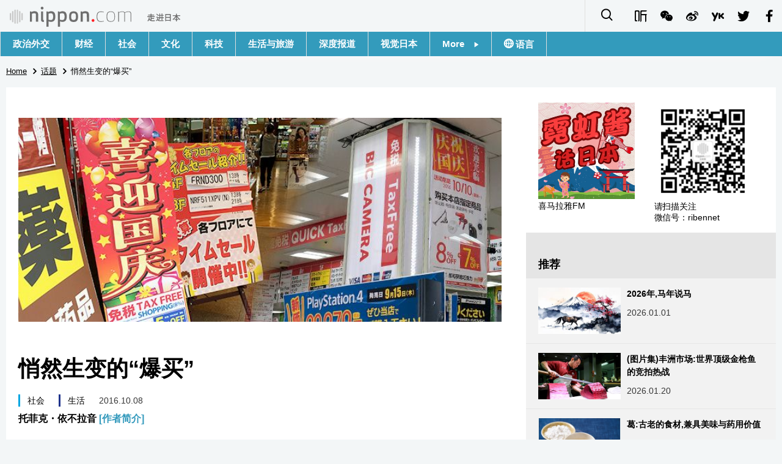

--- FILE ---
content_type: text/html; charset=UTF-8
request_url: https://www.nippon.com/cn/column/g00384/
body_size: 6667
content:
<!DOCTYPE html>
<html lang="zh-cmn-Hans">
  <head>
	<meta charset="utf-8">
	<!--[if IE]><meta http-equiv="X-UA-Compatible" content="IE=edge"><![endif]-->
   <meta name="viewport" content="width=device-width, initial-scale=1">
	<title>悄然生变的“爆买” | Nippon.com</title>
	<meta name="cXenseParse:pageclass" content="article"/>
<meta name="cXenseParse:recs:recommendable" content="true"/>
<meta name="cXenseParse:ncf-pick" content="true"/>
<meta name="cXenseParse:ncf-pubyear" content="2016"/>
<meta name="cXenseParse:ncf-pubmonth" content="201610"/>
<meta name="cXenseParse:ncf-pubday" content="20161008"/>
<meta property="article:published_time" content="2016-10-08T09:00:25+0900"/>
<meta property="article:modified_time" content="2026-01-18T20:43:35+0900"/>
<meta name="cXenseParse:author" content="托菲克・依不拉音"/>
<meta name="cXenseParse:ncf-articleid" content="0700384"/>
<meta name="cXenseParse:recs:articleid" content="0700384"/>
<meta name="cXenseParse:articleid" content="0700384"/>
<meta name="cXenseParse:ncf-category" content="话题"/>
<meta name="cXenseParse:ncf-tag" content="社会"/>
<meta name="cXenseParse:ncf-category" content="社会"/>
<meta name="cXenseParse:ncf-tag" content="生活"/>
<meta name="cXenseParse:ncf-category" content="生活"/>
<meta name="cXenseParse:ncf-series" content=""/>
<meta name="cXenseParse:ncf-thumbnail" content="https://www.nippon.com/cn/column/g00384/thumb/thumb_1.jpg?20260118204335"/>
<meta name="cXenseParse:ncf-tag" content="观光"/>
<meta name="cXenseParse:ncf-tag" content="中国"/>
<meta name="cXenseParse:ncf-tag" content="爆买"/>
<meta name="cXenseParse:ncf-articletype" content="オリジナル"/>
<meta name="description" content="今年年初至今全球外汇市场经历了剧烈的波动，日元汇率也不例外。随着英国公投脱欧，世界各国资金开启了避险模式，促使…"/>
<meta name="keywords" content="观光,中国,爆买"/>
<meta property="og:url" content="https://www.nippon.com/cn/column/g00384/"/>
<meta property="og:type" content="article"/>
<meta property="og:title" content="悄然生变的“爆买”"/>
<meta property="og:description" content="今年年初至今全球外汇市场经历了剧烈的波动，日元汇率也不例外。随着英国公投脱欧，世界各国资金开启了避险模式，促使…"/>
<meta property="og:image" content="https://www.nippon.com/cn/ncommon/contents/column/64340/64340.jpg"/>
<meta property="og:site_name" content="nippon.com"/>
<meta name="twitter:card" content="summary_large_image"/>
<meta name="twitter:site" content="@nippon_cn"/>
<meta name="twitter:url" content="https://www.nippon.com/cn/column/g00384/"/>
<meta name="twitter:title" content="悄然生变的“爆买”"/>
<meta property="twitter:description" content="今年年初至今全球外汇市场经历了剧烈的波动，日元汇率也不例外。随着英国公投脱欧，世界各国资金开启了避险模式，促使…"/>

	<meta http-equiv="Content-Security-Policy" content="upgrade-insecure-requests" />
	<link rel="shortcut icon" href="../../ncommon/images/favicon.ico" type="image/x-icon" />
	<link rel="icon" sizes="180x180" href="../../ncommon/images/apple-touch-icon.png">
	<link rel="apple-touch-icon" href="../../ncommon/images/apple-touch-icon.png" />
	<link rel="apple-touch-icon" sizes="57x57" href="../../ncommon/images/apple-touch-icon-57x57.png" />
	<link rel="apple-touch-icon" sizes="72x72" href="../../ncommon/images/apple-touch-icon-72x72.png" />
	<link rel="apple-touch-icon" sizes="76x76" href="../../ncommon/images/apple-touch-icon-76x76.png" />
	<link rel="apple-touch-icon" sizes="114x114" href="../../ncommon/images/apple-touch-icon-114x114.png" />
	<link rel="apple-touch-icon" sizes="120x120" href="../../ncommon/images/apple-touch-icon-120x120.png" />
	<link rel="apple-touch-icon" sizes="144x144" href="../../ncommon/images/apple-touch-icon-144x144.png" />
	<link rel="apple-touch-icon" sizes="152x152" href="../../ncommon/images/apple-touch-icon-152x152.png" />
	<link rel="apple-touch-icon" sizes="180x180" href="../../ncommon/images/apple-touch-icon-180x180.png" />

		<link href="https://fonts.googleapis.com/css?family=Montserrat" rel="stylesheet">
			<link href="https://fonts.googleapis.com/css?family=Merriweather+Sans" rel="stylesheet">
    <link href="https://fonts.googleapis.com/css?family=Montserrat:300,400,600,700" rel="stylesheet">

	<link rel="canonical" href="https://www.nippon.com/cn/column/g00384/" />
		<link rel="stylesheet" href="../../ncommon/css/common.css?20260117" media="" />

	   	 <link rel="stylesheet" href="../../../custom/inpage.css?20260117" media="" />
	
	<link rel="stylesheet" href="../../ncommon/js/plugin/fancybox-2.1.7/jquery.fancybox.css" media="" />
	<script>
	  var authorJson = '[{"authorId":"10979","authorRank":"","nameSite":"托菲克・依不拉音","imgUrl":"\/cn\/ncommon\/columnist\/img\/01_10979.jpg","rank":"","authorJsonUrl":"\/cn\/ncommon\/columnist\/01_10979.json"}]';
	  var seriesId = '';
	  var seriesUrl = '';
	  var articleId = 'g00384';
	  var addthisUrl = "https://www.nippon.com/cn/column/g00384/";
	</script>

	<script src="../../ncommon/conf/settings.js?20260117"></script>
	<script src="../../ncommon/js/lib/base.js?20260117"></script>
	<script src="../../ncommon/js/lib/utility.js?20260117"></script>
	<script src="../../ncommon/js/liberal.js?20260117" ></script>

	
  </head>

  <body  class="id-detail ">

	<a name="page_top" id="page_top"></a>
	<header id="global-header">
	</header>
	<script src="../../ncommon/js/header.js?20260117" async></script>
	<main>
	<div class="u-bg">

	<ul class="u-pan usp-none">
		<li class="u-pan_li" ><a href="/cn/" class="u-pan_a" ><span >Home</span></a></li>
		<li class="u-pan_li i-arrowr" ><a href="/cn/japan-topics/" class="u-pan_a" ><span itemprop="title">话题</span></a></li>
		<li class="u-pan_li i-arrowr">悄然生变的“爆买”</li>
	</ul>

	<article class="c-main c-main1">
	<div class="c-mainin">
	<div class="gpc">
		<div class=" gpc-c_l">
 			 			  <div class="c-content">
 			     				 <img class="c-detailmv" src="/cn/ncommon/contents/column/64340/64340.jpg">
 			                  </div>
 			 			<div class="c-content">

 				
				 <h1 class="c-h1">悄然生变的“爆买”</h1>


				
													<a class="c-cate c-cate0" href="/cn/articlelist.html?f=ncf-category&s=%E7%A4%BE%E4%BC%9A">社会</a>
																									<a class="c-cate c-cate2" href="/cn/articlelist.html?f=ncf-category&s=%E7%94%9F%E6%B4%BB">生活</a>
								
				<time class="c-date" >2016.10.08</time>

				<p class="c-author" id="kiji-author">
				</p>
				<!-- leading -->
								<div class="u-mb"></div>
				

				
				<!--  addthis -->
				<div name="addthis_tools"></div>

				<div class="c-lang">
					<div class="c-lang_icon"><span class="i-earth"></span></div>
						<div class="c-lang_link"><span id="others-lang"></span>
							<input class="c-lang_check" type="checkbox" id="langlink" checked>
							<ul class="c-lang_open">
								<li class="other-language-link-en">English</li>
								<li class="other-language-link-ja">日本語</li>
								<li class="other-language-link-cn">简体字</li>
								<li class="other-language-link-hk">繁體字</li>
								<li class="other-language-link-fr">Français</li>
								<li class="other-language-link-es">Español</li>
								<li class="other-language-link-ar">العربية </li>
								<li class="other-language-link-ru">Русский</li>
							</ul>
						<!--</label>-->
					</div>
				</div><!--c-lang-->

  				<div class="editArea">
  				 <section class="page-break" data-page-title="日元汇率的变动对日本旅游业的影响"><p>今年年初至今全球外汇市场经历了剧烈的波动，日元汇率也不例外。随着英国公投脱欧，世界各国资金开启了避险模式，促使了日元汇率迅速上涨；紧跟着美联储加息预期不断削弱又成为了日元汇率持续上涨趋势的推动力。2016年日元汇率在上半年持续升值，美元兑日元汇率于6月底攀升至103.3。根据统计日元较年初升值14.6%。</p><p>人民币兑日元汇率也不例外。2016年上半年出现了直线式下滑的趋势，汇率从年初的1人民币兑换18.58日元，直线下滑至1人民币兑换15.36日元。</p><h2>日元汇率的变动对日本旅游业的影响</h2><p>随着日元汇率的不断上涨，人们通常都会联想到旅游业应该会受其影响不断下滑。但是出乎意料，根据日本观光局的数据统计显示，2016年1～6月访日外国游客总数达到1171.4万人，比去年同期增长了28.2%。通过数据可以看出日元汇率的升值并没有影响到日本的旅游业。追其原因，笔者认为这与目前很多国家局势不稳定等因素有密切关系，游客选择出游时考虑到了日本安全稳定的社会环境。</p><p>然而，日本国土交通省观光厅的统计数据显示，2016年1～3月访日外国游客的人均旅行支出仅为161746日元，相比去年同期的171025日元，减少了5.4%。也就是说，虽然日元汇率的升值没有影响访日游客的数量，但是访日游客的消费水平明显有所下降。笔者认为，这与日元升值不无关系。2015年1～3月美元兑日元汇率平均为119.61日元，然而，2016年同期美元兑日元汇率平均为116.08日元，这无疑会令去日本购物的人，开始勒紧腰包。</p></section><section class="page-break" data-page-title="日元汇率的变动对中国游客及“爆买”的影响"><h2>日元汇率的变动对中国游客及“爆买”的影响</h2><p>中国游客的出国旅游人数在逐年增长。在选择旅游目的地时考虑到一些欧洲国家局势不稳定，飞行距离远等种种因素，大部分中国游客将日本、韩国等国家作为了旅游目的地的首选。据统计，受英镑贬值的影响，前往英国旅游的中国游客人数也有明显增加。但是，由于赴英旅游所需花费往往是赴日韩旅游的一倍之多，旅游出行预算较低的人们便将日韩作为了首选。</p><p>根据日本政府观光局的统计，2016年4～6月，访日中国游客连续三个月突破50万人，同比平均增长率约为28%，中青年人占比最大。也就是说，在访日游客人数方面并没有看到日元汇率升值所造成的直接影响。如此可以预期下半年进入旅游旺季，在暑假及国庆长假期间可能会有更大幅度的增长。</p><p>根据日本交通厅观光厅的数据统计，2016年1～3月访日中国游客的消费总额为3901亿日元，其中购物消费总额为2227亿日元，与去年同期相比增长了40.6%。然而，这种增长可以认为是上述赴日游客整体数量增加的结果，而非源于“爆买”。因为同一时期中国游客的人均消费额为264997日元，其中购物消费额为151293日元，同比下降了11.8%。这一时期人民币兑日元汇率为17.95，去年则为19.30。</p><p>三越百货商店银座店透露，4月以来，珠宝首饰和手表等高价商品销量同比出现下降。另一方面，化妆品和儿童服装畅销，来店人数增加了10%左右，但平均消费额减少了约20%。如今已经很少看见在ISSEY MIYAKE、高端奢侈名牌表等店铺前排队扫货的中国游客身影了。为了招揽中国游客，商家们推出了五花八门的优惠举措，还引入了便利的付款形式。除了银联卡刷卡购物可享受折上折以外，还支持支付宝付款，可通过微信扫一扫参加更多的优惠活动等。此外，为了方便中国游客购物，大中小型商场都聘用了中文导购，产品说明也均有中文详解，等等。</p></section><section class="page-break" data-page-title="影响“爆买”的其他因素"><h2>影响“爆买”的其他因素</h2><p>尽管如此，目前疯狂扫货的中国游客已经很少见到了。购物旅游开始慢慢向纯粹享受旅游发生转变。游客不再利用大部分时间穿梭在日本的购物街区，而是开始享受泡温泉、穿和服、品尝日本料理等带来的乐趣。</p><p class="photo_box_l" style="width:300px;"><a href="/cn/ncommon/contents/column/64341/64341.jpg" class="fancybox alignleft" rel="gallery2"><img class="wp-image-19564 size-medium" src="/cn/ncommon/contents/column/64341/64341.jpg" alt="" width="300" height="400"></a><span class="caption"> 图片提供：托菲克・依不拉音</span></p><p>笔者认为，“爆买”悄然降温还与以下几点不无关联。</p><p>首先，是新规定的出台。2016年2月18日颁布的《关于口岸进境免税店政策的公告》第五条规定：“在维持居民旅客进境物品5000元人民币免税限额不变基础上，允许其在口岸进境免税店增加一定数量的免税购物额，连同境外免税购物额总计不超过8000元人民币。”根据新规定的要求，机场海关的抽查变得越来越严格。在这样的限制下，游客已经无法无限制地在海外购买商品，尤其是一些高端奢侈品了。</p><p>其次，出境游的主体转变为中产阶层。以前，出国旅游只是富裕阶层的专利，对中产阶层来说还是一个奢望。如今，随着旅游行业日益激烈的竞争，以及航空公司之间的竞争等，出国旅行报团以及购买机票等费用不再那么昂贵。因而，更多的中等收入者开始能够接受出境游。但是，这一群体的旅游预算，多以交通食宿为主，境外购物消费是次要的，甚至不在考虑之中。</p><p>再次，回头客日益增多。随着旅游业的渐渐发展，再加上国家之间各种政策的支持，办理旅游签证变得非常方便。那些有稳定工作，并具备一定存款者，可以申请获得3～5年的日本多次往返签证。如此便利的签证条件，加上飞行距离短，往返机票价格诱人等因素，开始令很多人将日本作为度假的目的地。由于做好了不久后再次赴日的计划，他们认为没有必要一次性购买很多东西，可以在需要时再来购物。</p><p>另外值得一提的是，国内海淘变得越来越便利。坐在家里鼠标一点，购遍全世界已经不再是梦想。如今代购业务越来越发达，被消费者普遍利用。毫不夸张地说，每一个人身边或者微信朋友圈里可能都会有至少一个海外代购。就算没有海外代购，也能在淘宝上购买海外商品。购物环境如此便利，游客当然大可不必拖着大包小包穿梭在购物街区，而是可以利用这些时间尽情享受旅游的乐趣。</p><p>由此看来，“爆买”势头的减退，不仅是汇率波动的结果，还受到了很多其他因素的影响。笔者认为，“爆买”很可能从此不再出现，纯以购物为目的日本游也会渐渐消失。</p><p>（写于2016年8月）</p>标题图片提供：托菲克・依不拉音</section>
  				</div><!--editArea-->

				<p class="c-more c-more-nexpage" id="next-page-nav"></p>
				<div class="paging">
					<ul class="paging__list" id="paging-list">
					</ul>
				</div>
				   				<section class="c-detailkeyward">
  					<h2 class="is-ttl"><span></span></h2>
					<p class="c-keywords">
												 <a href="">观光</a>
					 							 <a href="">中国</a>
					 							 <a href="">爆买</a>
					 						</p>
  				</section><!--detailkeyward-->
				
				<div name="addthis_tools"></div>

  				<div id="detailauthor">

  				</div><!--detailauthor-->


  				<section class="c-cas">
  					<h2 class="cpc-casttl csp-casttl" id="detail_under_series_title"></h2>
  					<div id="detail_under_series"></div>
  					<p class="c-more" id="series_more"><a href=""></a></p>
  				</section>

  				<section class="c-cas c-detail_under"><!--cas 関連するコンテンツ-->
  					<h2 class="cpc-casttl csp-casttl" id="detail_under_relation_title"></h2>
					<ul class="gpc gpc-g30 gpc-3n" id="detail_under_relation"></ul>
  				</section><!--cas 関連するコンテンツ-->

  			</div><!--c-content-->
	   </div><!--gpc-c_l-->

	   <aside class="gpc-c_r">
	    	      <div class="cpc-asidediv_in csp-div_in ctb-asidepd c-linkhimaraya">
            <ul class="g g-g10 g-3n"></ul>
            <ul class="g g-g10 g-2n">
                <li class="g-c1_2"><a href="https://www.ximalaya.com/zhubo/93856752/" target="_blank"><img src="/cn/ncommon/images/bn_himalayafm.png" alt="喜马拉雅FM"><span>喜马拉雅FM</span></a></li>
                <li class="g-c1_2"><img src="/cn/ncommon/images/bn_wechatqr.png" alt="微信"><span>请扫描关注<br>微信号：ribennet</span></li>
            </ul>
        </div>
	    


			<section class="c-aside csp-bb">
				<p class="cpc-asidettl csp-casttl ctb-asidepd" id="detail_aside_recommend_title"></p>
				<div class="cpc-asidediv" id="detail_aside_recommend">

			 	</div><!-cpc-asidediv-->
			</section><!--おすすめ-->


			<!--人気コンテンツ-->
			<section class="c-aside csp-bb">
                <h2 class="cpc-asidettl csp-casttl ctb-asidepd ranking-title" id="popular_news_title"></h2>
                <ul class="swiper-wrapper ranking-ul">
                    <li class="ranking-tab ranking-tab-active" id="popular_news_tab"><h2></h2></li>
                    <li class="ranking-tab" id="popular_sns_tab"><h2></h2></li>
                    <li class="ranking-tab" id="popular_time_tab"><h2></h2></li>
                </ul>
                <div class="cpc-asidediv" id="popular_news"></div>
                <div class="cpc-asidediv ranking-tab-hidden" id="popular_sns"></div>
                <div class="cpc-asidediv ranking-tab-hidden" id="popular_time"></div>

				<p class="upc-none c-more"><span onclick="$('.c-ninki_after').show('fast');$(this).parent().hide('fast');" id="popular_news_more"><span id="popular-more"></span><span class="i-plus2"></span></span></p>
			</section><!--人気-->

			<!--人気キーワード-->
	   		<section class="c-aside csp-bb">
	   			 <h2 class="cpc-asidettl csp-casttl ctb-asidepd" id="pop-keywords"></h2>
	   			   <div class="cpc-asidediv">
	   				 <div class="cpc-asidediv_in csp-div_in ctb-asidepd">
		   				 <p class="c-keywords" id="pop-keywords-list">
						</p>
			  	 	 </div><!--cpc-asidediv_in-->
				   </div><!--cpc-asidediv-->
			</section><!--人気のキーワード-->
	   </aside><!--gpc-c_r-->
	  </div><!--gpc-->
	  </div><!--c-mainin-->
	</article>

	</div><!--u-bg-->
	</main><!--main-->

	<footer class="c-footer" id="global-footer">

	</footer>
	<script src="../../ncommon/js/plugin/jquery.min.js?20260117"></script>
	<script src="../../ncommon/js/plugin/fancybox-2.1.7/jquery.mousewheel.pack.js"></script>
	<script src="../../ncommon/js/plugin/fancybox-2.1.7/jquery.fancybox.js"></script>
	<script src="../../ncommon/js/recommend/recommend_utility.js?20260117"></script>
	<script src="../../ncommon/js/detail.js?20260117" ></script>
	<script src="../../ncommon/js/footer.js?20260117" ></script>

</body>
</html>


--- FILE ---
content_type: text/css
request_url: https://www.nippon.com/cn/ncommon/css/common.css?20260117
body_size: 24676
content:
@charset "UTF-8";
.c-nav_in > a:nth-child(1):hover, .c-nav_in > a:nth-child(1).is-current {
  transition: all .5s;
  opacity: 1;
  background: #78C4E8; }

.c-nav_in > a:nth-child(2):hover, .c-nav_in > a:nth-child(2).is-current {
  transition: all .5s;
  opacity: 1;
  background: #FFB91E; }

.id-news .c-more [class^="i-"], .id-news .c-more [class*=" i-"] {
  color: #FFB91E; }

.c-nav_in > a:nth-child(3):hover, .c-nav_in > a:nth-child(3).is-current {
  transition: all .5s;
  opacity: 1;
  background: #AA5D9B; }

.id-guide .c-more [class^="i-"], .id-guide .c-more [class*=" i-"] {
  color: #AA5D9B; }

.c-nav_in > a:nth-child(4):hover, .c-nav_in > a:nth-child(4).is-current {
  transition: all .5s;
  opacity: 1;
  background: #FF5500; }

.id-video .c-more [class^="i-"], .id-video .c-more [class*=" i-"] {
  color: #FF5500; }

.c-nav_in > a:nth-child(5):hover, .c-nav_in > a:nth-child(5).is-current {
  transition: all .5s;
  opacity: 1;
  background: #2CC37A; }

.c-nav_in > a:nth-child(6):hover, .c-nav_in > a:nth-child(6).is-current {
  transition: all .5s;
  opacity: 1;
  background: #9A734B; }

.c-sns .i-youtube, .usp-gn_sns .i-youtube, .c-footersns .i-youtube {
  background: #e62117; }

.c-sns .i-insta, .usp-gn_sns .i-insta, .c-footersns .i-insta {
  background: -webkit-linear-gradient(135deg, #427eff 0%, #f13f79 70%) no-repeat;
  background: linear-gradient(135deg, #427eff 0%, #f13f79 70%) no-repeat; }

.c-sns .i-twitter, .usp-gn_sns .i-twitter, .c-footersns .i-twitter {
  background: #139FEF; }

.c-sns .i-facebook, .usp-gn_sns .i-facebook, .c-footersns .i-facebook {
  background: #3A5796; }

.c-sns .i-himaraya, .usp-gn_sns .i-himaraya, .c-footersns .i-himaraya {
  background: #FD5832; }

.c-sns .i-weibo, .usp-gn_sns .i-weibo, .c-footersns .i-weibo {
  background: #D32F2F; }

.c-sns .i-wechat, .usp-gn_sns .i-wechat, .c-footersns .i-wechat {
  background: #02CF0E; }

.c-sns .i-rss, .usp-gn_sns .i-rss, .c-footersns .i-rss {
  background: #F78421; }

.c-sns .i-vk, .usp-gn_sns .i-vk, .c-footersns .i-vk {
  background: #44678D; }
/*==================================================================*/
/*　　util　　　　　　　　　　　　　　　　　　　　　　　　　　　　　*/
/*==================================================================*/
/*------------------------------------------------------------------*/
/*　　ノーマライズ　　　　　　　　　　　　　　　　　　　　　　　　　*/
/*------------------------------------------------------------------*/
audio,
canvas,
img,
video {
  vertical-align: middle; }

fieldset {
  border: 0;
  margin: 0;
  padding: 0; }

textarea {
  resize: vertical; }

body, p, h1, h2, h3, h4, h5, form, img, ul, li, dl, dt, dd, div, form, a, table, tr, td, object, embed, blockquote {
  padding: 0px;
  margin: 0px;
  border: none;
  /*word-wrap:break-word;*/ }

table {
  border-collapse: collapse;
  /*border-spacing:0px;*/ }

table {
  /*100%じゃない方がいいときもある。例）カテゴリ編集画面で無理やり伸びてしまう。width:100%;*/
  /*table-layout:fixed;*/
  /*word-wrap:break-word;*/ }

th, td {
  text-align: left;
  box-sizing: border-box;}

li {
  list-style-type: none; }

body {
  letter-spacing: -0.001em;
  -webkit-text-size-adjust: 100%;
  word-break: normal;
  -webkit-font-smoothing: antialiased;}

input[type="image"],
img {
  max-width: 100%;
  height: auto; }

a, a:focus {
  outline: none;
  text-decoration: none; }

address {
  font-style: normal; }

input[type="reset"],
input[type="submit"],
input[type="button"],
input[type="image"] {
  -o-appearance: none;
  -ms-appearance: none;
  -webkit-appearance: none;
  -moz-appearance: none;
  appearance: none; }

button {
  background-color: transparent;
  border: none;
  cursor: pointer;
  outline: none;
  padding: 0;
  -o-appearance: none;
  -ms-appearance: none;
  -webkit-appearance: none;
  -moz-appearance: none;
  appearance: none; }

button img:hover,
input[type="image"]:hover,
a:hover img,
a.is-current img {
  opacity: 1; }

body .u-nohover:hover {
  opacity: 1; }

/*画像をホバー時に透明にしない*/
/*------------------------------------------------------------------
　　共通
------------------------------------------------------------------*/
.u-cl:after {
  content: "";
  clear: both;
  display: block; }

.u-content {
  line-height: 1.625;
  font-size: 1.6rem; }
  @media only screen and (max-width: 767px) {
    .u-content {
      line-height: 1.625;
      font-size: 1.6rem; } }

.u-mb {
  margin-bottom: 30px; }

.u-alnc {
  text-align: center; }

.u-ttl {
  margin-bottom: 10px;
  line-height: 1.3333333333;
  font-size: 2.4rem;
  font-weight: 700; }
  @media only screen and (max-width: 767px) {
    .u-ttl {
      line-height: 1.25;
      font-size: 2rem; } }

/*------------------------------------------------------------------*/
/*　　cssのシノニム系　　　　　　　　　　　　　　　　　　　　　　　　   */
/*------------------------------------------------------------------*/
/*------------------------------------------------------------------*/
/*　　base_prefix　　　　　　　　　　　　　　　　　　　　　　　　   */
/*------------------------------------------------------------------*/
body .u-none {
  display: none; }

body .u-bk {
  display: block; }

body .u-inbk {
  display: inline-block; }

body .u-inline {
  display: inline; }

body .u-cb, body div .u-cb {
  clear: both; }

body .u-l, body div .u-l {
  float: left; }

body .u-c, body div .u-c {
  margin-left: auto;
  margin-right: auto; }

body .u-r, body div .u-r {
  float: right; }

body .u-alnl, body div .u-alnl {
  text-align: left; }

body .u-alnc, body div .u-alnc {
  text-align: center; }

body .u-alnr, body div .u-alnr {
  text-align: right; }

body .u-alnm, body div .u-alnm {
  display: table-cell;
  vertical-align: middle; }

body .u-nowrap, body div .u-nowrap {
  white-space: nowrap; }

body .u-w5em {
  width: 5em;
  box-sizing: border-box; }

body .u-indent5 {
  padding-left: 5em;
  text-indent: -5em;
  display: inline-block; }

/*table:入力*/
@media only screen and (min-width: 768px) {
  body .upc-none {
    display: none; }

  body .upc-bk {
    display: block; }

  body .upc-inbk {
    display: inline-block; }

  body .upc-inline {
    display: inline; }

  body .upc-cb, body div .upc-cb {
    clear: both; }

  body .upc-l, body div .upc-l {
    float: left; }

  body .upc-c, body div .upc-c {
    margin-left: auto;
    margin-right: auto; }

  body .upc-r, body div .upc-r {
    float: right; }

  body .upc-alnl, body div .upc-alnl {
    text-align: left; }

  body .upc-alnc, body div .upc-alnc {
    text-align: center; }

  body .upc-alnr, body div .upc-alnr {
    text-align: right; }

  body .upc-alnm, body div .upc-alnm {
    display: table-cell;
    vertical-align: middle; }

  body .upc-nowrap, body div .upc-nowrap {
    white-space: nowrap; }

  body .upc-w5em {
    width: 5em;
    box-sizing: border-box; }

  body .upc-indent5 {
    padding-left: 5em;
    text-indent: -5em;
    display: inline-block; }

  /*table:入力*/ }
@media only screen and (max-width: 767px) {
  body .usp-none {
    display: none; }

  body .usp-bk {
    display: block; }

  body .usp-inbk {
    display: inline-block; }

  body .usp-inline {
    display: inline; }

  body .usp-cb, body div .usp-cb {
    clear: both; }

  body .usp-l, body div .usp-l {
    float: left; }

  body .usp-c, body div .usp-c {
    margin-left: auto;
    margin-right: auto; }

  body .usp-r, body div .usp-r {
    float: right; }

  body .usp-alnl, body div .usp-alnl {
    text-align: left; }

  body .usp-alnc, body div .usp-alnc {
    text-align: center; }

  body .usp-alnr, body div .usp-alnr {
    text-align: right; }

  body .usp-alnm, body div .usp-alnm {
    display: table-cell;
    vertical-align: middle; }

  body .usp-nowrap, body div .usp-nowrap {
    white-space: nowrap; }

  body .usp-w5em {
    width: 5em;
    box-sizing: border-box; }

  body .usp-indent5 {
    padding-left: 5em;
    text-indent: -5em;
    display: inline-block; }

  /*table:入力*/ }
/*------------------------------------------------------------------*/
/*　　フレームワーク　　　　　　　　　　　　　　　　　　　　　　　　*/
/*------------------------------------------------------------------*/
/*------------------------------------------------------------------*/
/*　　骨格要素　　　　　　　　　　　　　　　　　　　　　　　　　　　*/
/*------------------------------------------------------------------*/
/*　usp-in　*/
@media only screen and (max-width: 767px) {
  .usp-in {
    margin-left: 10px;
    margin-right: 10px; }

  /*スマホ用の横マージン*/
  .usp-in-n {
    margin-left: -10px;
    margin-right: -10px; }

  /*上記のネガティブマージン*/ }
/*　pagetop　*/
.u-pagetop,
.u-pagetop_a,
.u-pagetop_a:before {
  display: block;
  height: 40px;
  width: 40px;
  line-height: 40px;
  font-size: 20px;
  text-align: center;
  color: #fff; }

.u-pagetop_a {
  opacity: 0.4;
  background: #000; }

.u-pagetop_a:hover {
  opacity: 1; }

.u-pagetop {
  position: fixed;
  bottom: 70px;
  right: 10px;
  display: none; }

/*　ページャ　*/
.paging {
  text-align: center;
  margin: 40px 0; }

.paging__list {
  width: 32px;
  display: inline-block;
  margin: auto;
  width: 100%; }

.paging__listItem {
  position: relative;
  margin: 0 2px;
  display: inline-block;
  font-size: 16px;
  font-weight: bold;
  min-width: 32px; }

.paging__listItem--prev .paging__link {
  position: relative;
  padding: 0 10px 0 28px; }

.paging__listItem--prev .paging__link::before,
.paging__listItem--next .paging__link::before {
  font-family: 'i';
  display: block;
  text-indent: 0;
  position: absolute;
  font-size: 18px; }

.paging__listItem--prev .paging__link::before {
  left: 0; }

.paging__listItem--next .paging__link {
  position: relative;
  padding: 0 28px 0 10px; }

.paging__listItem--next .paging__link::before {
  right: 0; }

.paging__listItem .paging__link:hover {
  border-bottom: 2px solid #000;
  box-sizing: border-box; }

.paging__listItem.is-current .paging__link {
  color: #000; }

.paging__listItem.is-current::after {
  content: '';
  position: absolute;
  bottom: 0;
  left: 50%;
  -webkit-transform: translate(-50%);
  transform: translate(-50%);
  height: 2px;
  width: 100%;
  background-color: #000; }

.paging__listItem.is-disabled .paging__link {
  color: rgba(0, 0, 0, 0.5);
  cursor: auto;
  pointer-events: none; }

.paging__link {
  display: block;
  height: 52px;
  line-height: 52px;
  color: #000;
  cursor: pointer; }

@media only screen and (max-width: 767px) {
  .paging__NewsSection {
    padding: 0;
    background-color: transparent;
  }

  .photo_box_c_v2 {
    width: auto !important;
  }

  .photo_box_l_v2, .photo_box_r_v2 {
    width: 100% !important;
    -webkit-box-sizing: border-box;
    -moz-box-sizing: border-box;
    box-sizing: border-box;
    margin: 0 auto 1em;
  }
}

.paging__text {
  display: inline-block;
  line-height: 52px;
  position: relative;
  top: -4px; }

/*　スクロールで固定グローバルメニュー　*/
body .is-fixed {
  position: fixed;
  top: 0px;
  z-index: 1000;
  transition: all .5s;
  opacity: 0.95; }

/*　PCのドロップダウンメニュー　*/
.u-drop {
  display: -webkit-box;
  display: box; }

.u-drop_li {
  -webkit-box-flex: 1;
  box-flex: 1;
  width: 100%; }

@media only screen and (min-width: 768px) {
  .u-drop_li > label:hover {
    cursor: pointer;
    display: block;
    background: #000;
    color: #fff; } }
@media print {
  .u-drop_li > label:hover {
    cursor: pointer;
    display: block;
    background: #000;
    color: #fff; } }
.u-drop_li {
  cursor: pointer;
  display: block;
  position: relative;
  margin: 0;
  padding: 0;
  text-align: center;
  text-decoration: none;
  box-sizing: border-box; }

.u-drop_li > ul {
  position: absolute;
  display: block;
  z-index: 9999;
  top: 100%;
  left: 0;
  margin: 0;
  padding: 0;
  white-space: nowrap; }

.u-drop_li.is-right > ul {
  right: 0;
  left: auto; }

.u-drop_li > ul > li {
  display: block;
  width: 100%; }

.u-drop_li > ul > li > a {
  display: block;
  padding: 0px 20px;
  text-align: left;
  font-size: 1.5rem;
  font-weight: bold; }

.u-drop_check {
  display: none; }

/*　〃　(色・サイズなどのカスタマイズ)　*/
@media only screen and (min-width: 768px) {
  .u-drop.use-hover .u-drop_li:hover > ul > li > a {
    line-height: 50px;
    height: 50px;
    background: #000;
    color: #fff; } }
@media print {
  .u-drop.use-hover .u-drop_li:hover > ul > li > a {
    line-height: 50px;
    height: 50px;
    background: #000;
    color: #fff; } }
.u-drop-down .u-drop_li > ul > li > a,
.u-drop .u-drop_check:checked ~ ul > li > a {
  line-height: 50px;
  height: 50px;
  background: #000;
  color: #fff; }

@media only screen and (min-width: 768px) {
  .u-drop.use-hover .u-drop_li:hover > ul > li > a:hover,
  .u-drop .u-drop_check:checked ~ ul > li > a:hover,
  .u-drop.use-hover .u-drop_li:hover {
    background: #666;
    color: #fff; } }
@media print {
  .u-drop.use-hover .u-drop_li:hover > ul > li > a:hover,
  .u-drop .u-drop_check:checked ~ ul > li > a:hover,
  .u-drop.use-hover .u-drop_li:hover {
    background: #666;
    color: #fff; } }
.u-drop .u-drop_li > ul > li:not(:first-child) > a {
  border-top: 1px solid #ccc; }

/*　〃　エフェクト(広がる)　*/
.u-drop-down .u-drop_li > ul {
  max-height: 0;
  overflow: hidden;
  -webkit-transition: all 0.3s ease-in;
  transition: all 0.3s ease-in; }

.u-drop-down.use-hover .u-drop_li:hover > ul,
.u-drop-down .u-drop_check:checked ~ ul {
  max-height: 1000px; }

.u-drop-down .u-drop_li > ul > li > a {
  background: #fff;
  color: #000;
  -webkit-transition: all 0.3s ease-in;
  transition: all 0.3s ease-in; }

/*------------------------------------------------------------------*/
/*　　ユーティリティ：PC/スマホ完全共通　　　　　　　　　　　　　　*/
/*------------------------------------------------------------------*/
/*枠用padding*/
/*　マーカー　*/
/*　透明度　*/
/*背景色：網掛け*/
/*------------------------------------------------------------------*/
/*　　文字装飾系　　　　　　　　　　　　　　　　　　　　　　　　　　*/
/*------------------------------------------------------------------*/
/*　リンク　*/
/*------------------------------------------------------------------*/
/*　　ボタン系　　　　　　　　　　　　　　　　　　　　　　　　　　　*/
/*------------------------------------------------------------------*/
/*------------------------------------------------------------------*/
/*　　タイトルまわり　　　　　　　　　　　　　　　　　　　　　　　　*/
/*------------------------------------------------------------------*/
/*------------------------------------------------------------------*/
/*　　ユーティリティ　　　　　　　　　　　　　　　　　　　　　　　　*/
/*------------------------------------------------------------------*/
/*アイコン付きテキスト*/
/*------------------------------------------------------------------*/
/*　　hr,ライン,枠系　　　　　　　　　　　　　　　　　　　　　　　　　　　　　　*/
/*------------------------------------------------------------------*/
/*　罫線　*/
/* 矢印　ボックスの内側にできるので外に出したければ $space_x:$size*1.14などとする　*/
/*u-li*/
/*　tinymceで使っているので削除不可　*/
/*　画像回り込み　※imgではなく、divの方に設置すること　*/
/*------------------------------------------------------------------*/
/*　　マージン　　　　　　　　　　　　　　　　　　　　　　　　　　　*/
/*------------------------------------------------------------------*/
/*------------------------------------------------------------------*/
/*　　文字*/
/*------------------------------------------------------------------*/
/*　文字　*/
@font-face {
  font-family: 'Montserrat-ja';
  src: url("https://fonts.googleapis.com/css?family=Montserrat:300,400,600,700");
  unicode-range: U+0000-0038,U+007B-10FFFF; }

body {
  font-family: Montserrat, "游ゴシック", YuGothic, "ヒラギノ角ゴ ProN W3", "Hiragino Kaku Gothic ProN", "メイリオ", Meiryo, "Helvetica Neue", Helvetica, Arial, sans-serif; }

body:lang(ja) {
  font-family: 'Montserrat-ja', "游ゴシック", YuGothic, "ヒラギノ角ゴ ProN W3", "Hiragino Kaku Gothic ProN", "メイリオ", Meiryo, "Helvetica Neue", Helvetica, Arial, sans-serif; }

body:lang(zh-cmn-Hans) {
  font-family: "SimSun", sans-serif; }

body:lang(zh-cmn-Hant) {
    font-family: 'Roboto',arial,sans-serif; }

body:lang(zh-tw) {
    font-family: 'Roboto',arial,sans-serif; }

_:-ms-lang(x)::-ms-backdrop, body:lang(zh-cmn-Hant) {
    font-family: 'Segoe UI',SegoeUI,'Microsoft JhengHei',微軟正黑體,"Helvetica Neue",Helvetica,Arial,sans-serif; }
_:-ms-lang(x)::-ms-backdrop, body:lang(ru) {
    font-family: Open Sans,Arial,sans-serif; }
html:lang(ru) .mac-os{
  font-family: Open Sans,Arial,sans-serif;
}

html.fonttext1 body, .fonttext1 {
  font-family: Lato, "游ゴシック", YuGothic, "ヒラギノ角ゴ ProN W3", "Hiragino Kaku Gothic ProN", "メイリオ", Meiryo, "Helvetica Neue", Helvetica, Arial, sans-serif; }

html.fonttext2 body, .fonttext2 {
  font-family: Roboto, "游ゴシック", YuGothic, "ヒラギノ角ゴ ProN W3", "Hiragino Kaku Gothic ProN", "メイリオ", Meiryo, "Helvetica Neue", Helvetica, Arial, sans-serif; }

html.fonttext3 body, .fonttext3 {
  font-family: Oswald, "游ゴシック", YuGothic, "ヒラギノ角ゴ ProN W3", "Hiragino Kaku Gothic ProN", "メイリオ", Meiryo, "Helvetica Neue", Helvetica, Arial, sans-serif; }

html.fonttext4 body, .fonttext4 {
  font-family: "Josefin Sans", "游ゴシック", YuGothic, "ヒラギノ角ゴ ProN W3", "Hiragino Kaku Gothic ProN", "メイリオ", Meiryo, "Helvetica Neue", Helvetica, Arial, sans-serif; }

html.fonttext5 body, .fonttext5 {
  font-family: Quicksand, "游ゴシック", YuGothic, "ヒラギノ角ゴ ProN W3", "Hiragino Kaku Gothic ProN", "メイリオ", Meiryo, "Helvetica Neue", Helvetica, Arial, sans-serif; }

html.fonttext6 body, .fonttext6 {
  font-family: "Slabo 13px", "游ゴシック", YuGothic, "ヒラギノ角ゴ ProN W3", "Hiragino Kaku Gothic ProN", "メイリオ", Meiryo, "Helvetica Neue", Helvetica, Arial, sans-serif; }

html.fonttext7 body, .fonttext7 {
  font-family: Rajdhani, "游ゴシック", YuGothic, "ヒラギノ角ゴ ProN W3", "Hiragino Kaku Gothic ProN", "メイリオ", Meiryo, "Helvetica Neue", Helvetica, Arial, sans-serif; }

/*icoフォントを使用するとき上書*/
body [class^="i-"]:before,
body [class*=" i-"]:before {
  font-family: 'i'; }

.i-45:before {
  display: inline-block;
  -webkit-transform: rotate(45deg);
  transform: rotate(45deg); }

.i-90:before {
  display: inline-block;
  -webkit-transform: rotate(90deg);
  transform: rotate(90deg); }

.i-180:before {
  display: inline-block;
  -webkit-transform: rotate(180deg);
  transform: rotate(180deg); }

.i-270:before {
  display: inline-block;
  -webkit-transform: rotate(270deg);
  transform: rotate(270deg); }

/*font-size*/
html {
  font-size: 62.5%;
  /*line-height:$lh;*/ }

/*　文字　*/
/*==================================================================*/
/*　　_base_tinymce	　　　　　　　　　　　　　　　　　　　　　　　　*/
/*==================================================================*/
.is-bg_black .u-bg, .is-bg_black .u-bg .c-mainin:first-child {
  background: #000; }

.is-bg_grey .u-bg, .is-bg_grey .u-bg .c-mainin:first-child {
  background: #333; }

[class*='is-bg_'] .u-bg, [class*='is-bg_'] .u-bg .c-mainin,
[class*='is-bg_'] .u-bg .u-pan a,
[class*='is-bg_'] .u-bg .c-author,
[class*='is-bg_'] .u-bg .c-date,
[class*='is-bg_'] .u-bg .c-cate,
[class*='is-bg_'] .u-bg .c-detailauthor-speaker,
[class*='is-bg_'] .u-bg .paging__link,
[class*='is-bg_'] .u-bg .c-more a,
[class*='is-bg_'] .u-bg .c-more a span {
  color: #fff; }

@media only screen and (max-width: 767px) {
  .tm-w {
    margin-left: -10px;
    margin-right: -10px; } }
@media only screen and (min-width: 768px) {
  .tm-w {
    margin-right: -443px;
    margin-left: -60px; } }
@media print {
  .tm-w {
    margin-right: -443px;
    margin-left: -60px; } }
@media only screen and (min-width: 768px) and (max-width: 1280px) {
  .tm-w {
    margin-right: -10px;
    margin-left: -10px; } }
[class*='is-bg_'] .c-series {
  color: #DBDBDB; }

[class*='is-bg_'] .c-lang {
  color: #000; }

.is-gallary .c-main1 {
  padding-bottom: 0; }

body[class*=editArea] .tm-w {
  margin-right: -443px;
  margin-left: -60px; }

/*------------------------------------------------------------------*/
/*　　チームラボ　　　　　　　　　　　　　　　　　　　　　　　　　*/
/*------------------------------------------------------------------*/
.editArea {
  font-size: 1.6rem;
  font-weight: 400;
  margin: 40px 0 0;
  line-height: 1.7; }
.editArea:lang(zh-cmn-Hans),.editArea:lang(zh-cmn-Hant) {
  font-weight: 400 !important; }

  .editArea p {
    margin-top: 1em;
    margin-bottom:1em;}
  @media only screen and (max-width: 767px) {
    .editArea {
      font-size: 1.7rem; }
      .editArea p {
        margin-top: 0;
        max-width: 100%;} }
  .editArea h1 {
    font-size: 2.8rem;
    margin-bottom: 0.6em;
    margin-top: 0.6em;}
  .editArea h2 {
    font-size: 2.2rem !important;
    margin-bottom: 0.6em;
    margin-top: 0.6em;}
  .editArea h3 {
    font-size: 2.0rem;
    margin-bottom: 0.6em;
    margin-top: 0.6em;}
  .editArea h4 {
    font-size: 1.8rem;
    margin-bottom: 0.6em;
    margin-top: 0.6em;}
  .editArea h5 {
    font-size: 1.7rem;
    margin-bottom: 0.6em;
    margin-top: 0.6em;}
  .editArea h6 {
    font-size: 1.7rem;
    margin-bottom: 0.6em;
    margin-top: 0.6em;}
  @media only screen and (max-width: 767px) {
    .editArea h1 {
      font-size: 2.0rem;
      margin-bottom: 0.6em;
      margin-top: 0.6em;}
    .editArea h2 {
      font-size: 1.9rem !important;
      margin-bottom: 0.6em;
      margin-top: 0.6em;}
    .editArea h3 {
      font-size: 1.8rem;
      margin-bottom: 0.6em;
      margin-top: 0.6em;}
    .editArea h4 {
      font-size: 1.7rem;
      margin-bottom: 0.6em;
      margin-top: 0.6em;}
    .editArea h5 {
      font-size: 1.7rem;
      margin-bottom: 0.6em;
      margin-top: 0.6em;}
    .editArea h6 {
      font-size: 1.7rem;
      margin-bottom: 0.6em;
      margin-top: 0.6em;}}
  .editArea ul, .editArea ol {
    margin: 0 1em 30px 1em;
    padding: 0 0 0 1em; }
  .editArea ul li,
  .editArea [style="list-style-type: disc;"] li {
    list-style-type: disc; }
  .editArea [style="list-style-type: circle;"] li {
    list-style-type: circle; }
  .editArea [style="list-style-type: square;"] li {
    list-style-type: square; }
  .editArea ol li,
  .editArea [style="list-style-type: decimal;"] li {
    list-style-type: decimal; }
  .editArea [style="list-style-type: lower-alpha;"] li {
    list-style-type: lower-alpha; }
  .editArea [style="list-style-type: lower-greek;"] li {
    list-style-type: lower-greek; }
  .editArea [style="list-style-type: lower-roman;"] li {
    list-style-type: lower-roman; }
  .editArea [style="list-style-type: upper-alpha;"] li {
    list-style-type: upper-alpha; }
  .editArea [style="list-style-type: upper-roman;"] li {
    list-style-type: upper-roman; }
  .editArea img {
    max-width: 100%;
    margin-top:10px;}
    @media only screen and (max-width: 767px) {
      .editArea img {
        width: 100% !important;
        height: auto !important;
        margin-left: 0 !important;
        margin-right: 0 !important; } }
  .editArea .vertical-img {
    width: auto;
    max-height: 680px !important;
  }
  .editArea strong {
    font-weight: 700; }
  .editArea em {
    font-style: italic;
    /*font-family: "ＭＳ ゴシック", sans-serif;*/ }
  .editArea a {
    color: #0050f2; }
    .editArea a:hover {
      opacity: 1;
      color: #0050f2; }
  .editArea .news__otherWindow:before {
    display: inline-block;
    margin: 0 5px; }
  .editArea .news__sentenceBox {
    margin: 40px 0; }
    .editArea .news__sentenceBox .news__note {
      line-height: 1.4285714286;
      font-size: 1.4rem; }
  .editArea .news__cautionMark {
    color: #0050f2;
    font-size: 1.2rem; }
  .editArea blockquote {
    margin: 70px 0 30px;
    text-align: left;
    position: relative;
    box-sizing: border-box;
    padding: 0 0 0 20px; }
    .editArea blockquote::before {
      content: '';
      position: absolute;
      left: 0;
      width: 3px;
      height: 100%;
      background-color: #bbb; }
    @media only screen and (max-width: 767px) {
      .editArea blockquote {
        padding: 0 20px; } }
    .editArea blockquote > span {
      text-align: center;
      margin: 26px 0 0; }
      .editArea blockquote > span span {
        font-size: 2rem;
        position: relative;
        padding: 0 0 0 56px;
        display: inline-block;
        margin: 30px 0 0; }
        .editArea blockquote > span span::before {
          position: absolute;
          font-size: 4rem;
          color: #E9E9E9;
          left: 0;
          bottom: -9px; }
  .editArea small {
    font-size: 1.4rem;
    color: rgba(0, 0, 0, 0.6);
    margin: 12px 0 0; }
  .editArea table {
    border: 1px solid #4f4d47;
    border-spacing: 0;
    margin-bottom: 10px;
    width: 100%;
    box-sizing: border-box;
    font-size: 1.4rem;
    }
    @media only screen and (max-width: 767px) {
      .editArea table {
        max-width: 100% !important;
        table-layout:fixed;}
      .editArea table > tbody:first-child {
        overflow-x: auto;
        display: block;
        max-width: 100%;
        }
      }
  .editArea .scroll {
    overflow-x: auto; }
  .editArea .news__tableScroll {
    overflow-x: auto; }
  .editArea table .second_color {
    background: #C7C7C7;}
  .editArea th {
    background-color: #6D6D6D;
    border:#4f4d47 1px solid;
    color: #fff;
    text-align: center;
    padding: 7px; }
  .editArea td {
    border-bottom: 1px solid #4f4d47;
    border-left: 1px solid #4f4d47;
    padding: 10px 20px;
    vertical-align: middle; }
    @media only screen and (max-width: 767px) {
      .editArea td {
        padding: 5px 5px;
        border: 1px solid #4f4d47;
        width: 767px;
      }
      .editArea table {
        border:none;
      }
    }
  .editArea .photobox {
    margin: 35px 0 18px;
    padding: 10px 20px;
    border: 2px solid #4f4d47;
    font-size: 1.4rem; }
    .editArea .photobox p {
      margin: 0; }

  /* 原稿画面　本文編集 画像挿入 キャプションずれているを対応 start */
  .editArea .caption_v2 {
    display:table-caption;
    caption-side:bottom;
    margin-bottom: 10px;
    font-size:14.1px;
    color:#333;
  }

  /* 左寄せ */
  .photo_box_l_v2{
    display:table;
    text-align: left;
    float: left !important;
    margin: 0 10px 10px 0px;
    padding: 9px;
    line-height: 1.4;
    max-width: 100%;
  }

  /* 右寄せ */
  .photo_box_r_v2{
    display:table;
    margin-left: auto;
    float:right !important;
    margin-bottom:20px;
    margin-left:20px;
    max-width: 100%;
  }

  /* 中央寄せ */
  .photo_box_c_v2{
    display:table;
    margin-left: auto;
    margin-right: auto;
    text-align: left;
    max-width: 100%;
  }
  /* 原稿画面　本文編集 画像挿入 キャプションずれているを対応 end */

  .editArea .caption {
    display:inline-block;
    font-size:14.1px;
    margin-bottom: 10px;
    color:#333;
    width:677px;
    max-width: 100%;
    text-align:left;}
    .editArea .caption:lang(en),
    .editArea .caption:lang(es),
    .editArea .caption:lang(fr) {
      font-size:12.5px;
    }
    .editArea .caption-tw-vertical:lang(en),
    .editArea .caption-tw-vertical:lang(es),
    .editArea .caption-tw-vertical:lang(fr) {
      font-size:12.5px;
    }
  .is-bg_black .editArea .caption,
  .is-bg_grey .editArea .caption,
  .is-bg_black .editArea .caption_v2,
  .is-bg_grey .editArea .caption_v2 {
    color:#fff;}
  .editArea .caption-v-1 {
    width: 450px;}
  .editArea .caption-v-2 {
    width: 530px;}
  .editArea iframe {
    width: 100%; }
  .editArea h4 ~ table,
  .editArea h4 ~ .scroll {
      margin-top: -7px;}
  .editArea table ~ .txt10,
  .editArea .scroll ~ .txt10 {
      margin-top: -5px;}
  .gpc-c_l a:hover {
        opacity: 1; }
  .editArea .del {
    text-decoration: line-through;
  }

/*==================================================================*/
/*　　grid　　　　　　　　　　　　　　　　　　　　　　　　　　　　　*/
/*==================================================================*/
.g {
  display: block;
  margin-left: 0;
  margin-right: 0; }
  .g:after {
    content: "";
    clear: both;
    display: block; }

.g > [class*='g-c'] {
  float: left;
  -webkit-box-sizing: border-box;
  -moz-box-sizing: border-box;
  -ms-box-sizing: border-box;
  box-sizing: border-box; }

/*ガター*/
.g-g {
  margin-left: -10px; }

.g-g > [class*='g-c'] {
  padding-left: 10px; }

/*共通*/
.g-g10 {
  margin-left: -10px; }

.g-g10 > [class*='g-c'] {
  padding-left: 10px; }

/*ガター25px*/
.g-g15 {
  margin-left: -15px; }

.g-g15 > [class*='g-c'] {
  padding-left: 15px; }

/*ガター25px*/
.g-g20 {
  margin-left: -20px; }

.g-g20 > [class*='g-c'] {
  padding-left: 20px; }

/*ガター25px*/
.g-g30 {
  margin-left: -30px; }

.g-g30 > [class*='g-c'] {
  padding-left: 30px; }

/*ガター25px*/
.g-g40 {
  margin-left: -40px; }

.g-g40 > [class*='g-c'] {
  padding-left: 40px; }

/*ガター25px*/
@media only screen and (min-width: 768px) and (max-width: 1280px) {
  .gpc-g30 {
    margin-left: -10px; }

  .gpc-g > [class*='gpc-c'] {
    padding-left: 10px; } }
.g-c3_7 {
  width: 42.857143%; }

.g-c4_7 {
  width: 57.142857%; }

.g-c1_7 {
  width: 14.285714%; }

.g-c1_24 {
  width: 4.1667%; }

.g-c1_12,
.g-c2_24 {
  width: 8.3333%; }

.g-c1_8,
.g-c3_24 {
  width: 12.5%; }

.g-c1_6,
.g-c4_24 {
  width: 16.6667%; }

.g-c1_5 {
  width: 20%; }

.g-c5_24 {
  width: 20.8333%; }

.g-c1_4,
.g-c6_24 {
  width: 25%; }

.g-c7_24 {
  width: 29.1667%; }

.g-c1_3,
.g-c8_24 {
  width: 33.3333%; }

.g-c3_8,
.g-c9_24 {
  width: 37.5%; }

.g-c2_5 {
  width: 40%; }

.g-c5_12,
.g-c10_24 {
  width: 41.6667%; }

.g-c11_24 {
  width: 45.8333%; }

.g-c1_2,
.g-c12_24 {
  width: 50%; }

.g-c13_24 {
  width: 54.1667%; }

.g-c7_12,
.g-c14_24 {
  width: 58.3333%; }

.g-c3_5 {
  width: 60%; }

.g-c5_8,
.g-c15_24 {
  width: 62.5%; }

.g-c2_3,
.g-c16_24 {
  width: 66.6667%; }

.g-c17_24 {
  width: 70.8333%; }

.g-c3_4,
.g-c18_24 {
  width: 75%; }

.g-c19_24 {
  width: 79.1667%; }

.g-c4_5 {
  width: 80%; }

.g-c5_6,
.g-c20_24 {
  width: 83.3333%; }

.g-c7_8,
.g-c21_24 {
  width: 87.5%; }

.g-c11_12,
.g-c22_24 {
  width: 91.6667%; }

.g-c23_24 {
  width: 95.8333%; }

.g-c1,
.g-c1_1,
.g-c5_5,
.g-c24_24 {
  width: 100%; }

/*行ごとにdivでくくらないとき必須*/
.g-1n > [class*='g-c']:after, .g-2n > [class*='g-c']:nth-child(2n):after, .g-3n > [class*='g-c']:nth-child(3n):after, .g-4n > [class*='g-c']:nth-child(4n):after, .g-5n > [class*='g-c']:nth-child(5n):after, .g-6n > [class*='g-c']:nth-child(6n):after, .g-7n > [class*='g-c']:nth-child(7n):after, .g-8n > [class*='g-c']:nth-child(8n):after, .g-9n > [class*='g-c']:nth-child(9n):after, .g-10n > [class*='g-c']:nth-child(10n):after, .g-11n > [class*='g-c']:nth-child(11n):after, .g-12n > [class*='g-c']:nth-child(12n):after, .g-13n > [class*='g-c']:nth-child(13n):after, .g-14n > [class*='g-c']:nth-child(14n):after, .g-15n > [class*='g-c']:nth-child(15n):after, .g-16n > [class*='g-c']:nth-child(16n):after, .g-17n > [class*='g-c']:nth-child(17n):after, .g-18n > [class*='g-c']:nth-child(18n):after, .g-19n > [class*='g-c']:nth-child(19n):after, .g-20n > [class*='g-c']:nth-child(20n):after, .g-21n > [class*='g-c']:nth-child(21n):after, .g-22n > [class*='g-c']:nth-child(22n):after, .g-23n > [class*='g-c']:nth-child(23n):after, .g-24n > [class*='g-c']:nth-child(24n):after {
  content: "";
  clear: both;
  display: block; }

/*・・3列に並び替えるとき*/
.g-2n > [class*='g-c']:nth-child(2n+1), .g-3n > [class*='g-c']:nth-child(3n+1), .g-4n > [class*='g-c']:nth-child(4n+1), .g-5n > [class*='g-c']:nth-child(5n+1), .g-6n > [class*='g-c']:nth-child(6n+1), .g-7n > [class*='g-c']:nth-child(7n+1), .g-8n > [class*='g-c']:nth-child(8n+1), .g-9n > [class*='g-c']:nth-child(9n+1), .g-10n > [class*='g-c']:nth-child(10n+1), .g-11n > [class*='g-c']:nth-child(11n+1), .g-12n > [class*='g-c']:nth-child(12n+1), .g-13n > [class*='g-c']:nth-child(13n+1), .g-14n > [class*='g-c']:nth-child(14n+1), .g-15n > [class*='g-c']:nth-child(15n+1), .g-16n > [class*='g-c']:nth-child(16n+1), .g-17n > [class*='g-c']:nth-child(17n+1), .g-18n > [class*='g-c']:nth-child(18n+1), .g-19n > [class*='g-c']:nth-child(19n+1), .g-20n > [class*='g-c']:nth-child(20n+1), .g-21n > [class*='g-c']:nth-child(21n+1), .g-22n > [class*='g-c']:nth-child(22n+1), .g-23n > [class*='g-c']:nth-child(23n+1), .g-24n > [class*='g-c']:nth-child(24n+1) {
  clear: both; }

@media only screen and (min-width: 768px) {
  .gpc {
    display: block;
    margin-left: 0;
    margin-right: 0; }
    .gpc:after {
      content: "";
      clear: both;
      display: block; }

  .gpc > [class*='gpc-c'] {
    float: left;
    -webkit-box-sizing: border-box;
    -moz-box-sizing: border-box;
    -ms-box-sizing: border-box;
    box-sizing: border-box; }

  /*ガター*/
  .gpc-g {
    margin-left: -10px; }

  .gpc-g > [class*='gpc-c'] {
    padding-left: 10px; }

  .gpc-g10 {
    margin-left: -10px; }

  .gpc-g10 > [class*='gpc-c'] {
    padding-left: 10px; }

  .gpc-g15 {
    margin-left: -15px; }

  .gpc-g15 > [class*='gpc-c'] {
    padding-left: 15px; }

  .gpc-g20 {
    margin-left: -20px; }

  .gpc-g20 > [class*='gpc-c'] {
    padding-left: 20px; }

  .gpc-g30 {
    margin-left: -30px; }

  .gpc-g30 > [class*='gpc-c'] {
    padding-left: 30px; }

  .gpc-g40 {
    margin-left: -40px; }

  .gpc-g40 > [class*='gpc-c'] {
    padding-left: 40px; }

  /*行ごとにdivでくくらないとき必須*/
  .gpc-1n > [class*='gpc-c']:after, .gpc-2n > [class*='gpc-c']:nth-child(2n):after, .gpc-3n > [class*='gpc-c']:nth-child(3n):after, .gpc-4n > [class*='gpc-c']:nth-child(4n):after, .gpc-5n > [class*='gpc-c']:nth-child(5n):after, .gpc-6n > [class*='gpc-c']:nth-child(6n):after, .gpc-7n > [class*='gpc-c']:nth-child(7n):after, .gpc-8n > [class*='gpc-c']:nth-child(8n):after, .gpc-9n > [class*='gpc-c']:nth-child(9n):after, .gpc-10n > [class*='gpc-c']:nth-child(10n):after, .gpc-11n > [class*='gpc-c']:nth-child(11n):after, .gpc-12n > [class*='gpc-c']:nth-child(12n):after, .gpc-13n > [class*='gpc-c']:nth-child(13n):after, .gpc-14n > [class*='gpc-c']:nth-child(14n):after, .gpc-15n > [class*='gpc-c']:nth-child(15n):after, .gpc-16n > [class*='gpc-c']:nth-child(16n):after, .gpc-17n > [class*='gpc-c']:nth-child(17n):after, .gpc-18n > [class*='gpc-c']:nth-child(18n):after, .gpc-19n > [class*='gpc-c']:nth-child(19n):after, .gpc-20n > [class*='gpc-c']:nth-child(20n):after, .gpc-21n > [class*='gpc-c']:nth-child(21n):after, .gpc-22n > [class*='gpc-c']:nth-child(22n):after, .gpc-23n > [class*='gpc-c']:nth-child(23n):after, .gpc-24n > [class*='gpc-c']:nth-child(24n):after {
    content: "";
    clear: both;
    display: block; }

  /*・・3列に並び替えるとき*/
  .gpc-1n > [class*='gpc-c'], .gpc-2n > [class*='gpc-c']:nth-child(2n+1), .gpc-3n > [class*='gpc-c']:nth-child(3n+1), .gpc-4n > [class*='gpc-c']:nth-child(4n+1), .gpc-5n > [class*='gpc-c']:nth-child(5n+1), .gpc-6n > [class*='gpc-c']:nth-child(6n+1), .gpc-7n > [class*='gpc-c']:nth-child(7n+1), .gpc-8n > [class*='gpc-c']:nth-child(8n+1), .gpc-9n > [class*='gpc-c']:nth-child(9n+1), .gpc-10n > [class*='gpc-c']:nth-child(10n+1), .gpc-11n > [class*='gpc-c']:nth-child(11n+1), .gpc-12n > [class*='gpc-c']:nth-child(12n+1), .gpc-13n > [class*='gpc-c']:nth-child(13n+1), .gpc-14n > [class*='gpc-c']:nth-child(14n+1), .gpc-15n > [class*='gpc-c']:nth-child(15n+1), .gpc-16n > [class*='gpc-c']:nth-child(16n+1), .gpc-17n > [class*='gpc-c']:nth-child(17n+1), .gpc-18n > [class*='gpc-c']:nth-child(18n+1), .gpc-19n > [class*='gpc-c']:nth-child(19n+1), .gpc-20n > [class*='gpc-c']:nth-child(20n+1), .gpc-21n > [class*='gpc-c']:nth-child(21n+1), .gpc-22n > [class*='gpc-c']:nth-child(22n+1), .gpc-23n > [class*='gpc-c']:nth-child(23n+1), .gpc-24n > [class*='gpc-c']:nth-child(24n+1) {
    clear: both; }

  /*・・3列に並び替えるとき*/
  .gpc-c_aside_img {
    width: 38.216560509%; }

  .gpc-c_aside_txt {
    width: 61.783439491%; }

  .gpc-c_l {
    width: 67.542372882%; }

  .gpc-c_r {
    width: 32.457627118%; }

  .gpc-c1_24 {
    width: 4.1667%; }

  .gpc-c1_12,
  .gpc-c2_24 {
    width: 8.3333%; }

  .gpc-c1_8,
  .gpc-c3_24 {
    width: 12.5%; }

  .gpc-c1_6,
  .gpc-c4_24 {
    width: 16.6667%; }

  .gpc-c1_5 {
    width: 20%; }

  .gpc-c5_24 {
    width: 20.8333%; }

  .gpc-c1_4,
  .gpc-c6_24 {
    width: 25%; }

  .gpc-c7_24 {
    width: 29.1667%; }

  .gpc-c1_3,
  .gpc-c8_24 {
    width: 33.3333%; }

  .gpc-c3_8,
  .gpc-c9_24 {
    width: 37.5%; }

  .gpc-c2_5 {
    width: 40%; }

  .gpc-c5_12,
  .gpc-c10_24 {
    width: 41.6667%; }

  .gpc-c11_24 {
    width: 45.8333%; }

  .gpc-c1_2,
  .gpc-c12_24 {
    width: 50%; }

  .gpc-c13_24 {
    width: 54.1667%; }

  .gpc-c7_12,
  .gpc-c14_24 {
    width: 58.3333%; }

  .gpc-c3_5 {
    width: 60%; }

  .gpc-c5_8,
  .gpc-c15_24 {
    width: 62.5%; }

  .gpc-c2_3,
  .gpc-c16_24 {
    width: 66.6667%; }

  .gpc-c17_24 {
    width: 70.8333%; }

  .gpc-c3_4,
  .gpc-c18_24 {
    width: 75%; }

  .gpc-c19_24 {
    width: 79.1667%; }

  .gpc-c4_5 {
    width: 80%; }

  .gpc-c5_6,
  .gpc-c20_24 {
    width: 83.3333%; }

  .gpc-c7_8,
  .gpc-c21_24 {
    width: 87.5%; }

  .gpc-c11_12,
  .gpc-c22_24 {
    width: 91.6667%; }

  .gpc-c23_24 {
    width: 95.8333%; }

  .gpc-c1,
  .gpc-c1_1,
  .gpc-c5_5,
  .gpc-c24_24 {
    width: 100%; } }
@media print {
  .gpc {
    display: block;
    margin-left: 0;
    margin-right: 0; }
    .gpc:after {
      content: "";
      clear: both;
      display: block; }

  .gpc > [class*='gpc-c'] {
    float: left;
    -webkit-box-sizing: border-box;
    -moz-box-sizing: border-box;
    -ms-box-sizing: border-box;
    box-sizing: border-box; }

  /*ガター*/
  .gpc-g {
    margin-left: -10px; }

  .gpc-g > [class*='gpc-c'] {
    padding-left: 10px; }

  .gpc-g10 {
    margin-left: -10px; }

  .gpc-g10 > [class*='gpc-c'] {
    padding-left: 10px; }

  .gpc-g15 {
    margin-left: -15px; }

  .gpc-g15 > [class*='gpc-c'] {
    padding-left: 15px; }

  .gpc-g20 {
    margin-left: -20px; }

  .gpc-g20 > [class*='gpc-c'] {
    padding-left: 20px; }

  .gpc-g30 {
    margin-left: -30px; }

  .gpc-g30 > [class*='gpc-c'] {
    padding-left: 30px; }

  .gpc-g40 {
    margin-left: -40px; }

  .gpc-g40 > [class*='gpc-c'] {
    padding-left: 40px; }

  /*行ごとにdivでくくらないとき必須*/
  .gpc-1n > [class*='gpc-c']:after, .gpc-2n > [class*='gpc-c']:nth-child(2n):after, .gpc-3n > [class*='gpc-c']:nth-child(3n):after, .gpc-4n > [class*='gpc-c']:nth-child(4n):after, .gpc-5n > [class*='gpc-c']:nth-child(5n):after, .gpc-6n > [class*='gpc-c']:nth-child(6n):after, .gpc-7n > [class*='gpc-c']:nth-child(7n):after, .gpc-8n > [class*='gpc-c']:nth-child(8n):after, .gpc-9n > [class*='gpc-c']:nth-child(9n):after, .gpc-10n > [class*='gpc-c']:nth-child(10n):after, .gpc-11n > [class*='gpc-c']:nth-child(11n):after, .gpc-12n > [class*='gpc-c']:nth-child(12n):after, .gpc-13n > [class*='gpc-c']:nth-child(13n):after, .gpc-14n > [class*='gpc-c']:nth-child(14n):after, .gpc-15n > [class*='gpc-c']:nth-child(15n):after, .gpc-16n > [class*='gpc-c']:nth-child(16n):after, .gpc-17n > [class*='gpc-c']:nth-child(17n):after, .gpc-18n > [class*='gpc-c']:nth-child(18n):after, .gpc-19n > [class*='gpc-c']:nth-child(19n):after, .gpc-20n > [class*='gpc-c']:nth-child(20n):after, .gpc-21n > [class*='gpc-c']:nth-child(21n):after, .gpc-22n > [class*='gpc-c']:nth-child(22n):after, .gpc-23n > [class*='gpc-c']:nth-child(23n):after, .gpc-24n > [class*='gpc-c']:nth-child(24n):after {
    content: "";
    clear: both;
    display: block; }

  /*・・3列に並び替えるとき*/
  .gpc-1n > [class*='gpc-c'], .gpc-2n > [class*='gpc-c']:nth-child(2n+1), .gpc-3n > [class*='gpc-c']:nth-child(3n+1), .gpc-4n > [class*='gpc-c']:nth-child(4n+1), .gpc-5n > [class*='gpc-c']:nth-child(5n+1), .gpc-6n > [class*='gpc-c']:nth-child(6n+1), .gpc-7n > [class*='gpc-c']:nth-child(7n+1), .gpc-8n > [class*='gpc-c']:nth-child(8n+1), .gpc-9n > [class*='gpc-c']:nth-child(9n+1), .gpc-10n > [class*='gpc-c']:nth-child(10n+1), .gpc-11n > [class*='gpc-c']:nth-child(11n+1), .gpc-12n > [class*='gpc-c']:nth-child(12n+1), .gpc-13n > [class*='gpc-c']:nth-child(13n+1), .gpc-14n > [class*='gpc-c']:nth-child(14n+1), .gpc-15n > [class*='gpc-c']:nth-child(15n+1), .gpc-16n > [class*='gpc-c']:nth-child(16n+1), .gpc-17n > [class*='gpc-c']:nth-child(17n+1), .gpc-18n > [class*='gpc-c']:nth-child(18n+1), .gpc-19n > [class*='gpc-c']:nth-child(19n+1), .gpc-20n > [class*='gpc-c']:nth-child(20n+1), .gpc-21n > [class*='gpc-c']:nth-child(21n+1), .gpc-22n > [class*='gpc-c']:nth-child(22n+1), .gpc-23n > [class*='gpc-c']:nth-child(23n+1), .gpc-24n > [class*='gpc-c']:nth-child(24n+1) {
    clear: both; }

  /*・・3列に並び替えるとき*/
  .gpc-c_aside_img {
    width: 38.216560509%; }

  .gpc-c_aside_txt {
    width: 61.783439491%; }

  .gpc-c_l {
    width: 67.542372882%; }

  .gpc-c_r {
    width: 32.457627118%; }

  .gpc-c1_24 {
    width: 4.1667%; }

  .gpc-c1_12,
  .gpc-c2_24 {
    width: 8.3333%; }

  .gpc-c1_8,
  .gpc-c3_24 {
    width: 12.5%; }

  .gpc-c1_6,
  .gpc-c4_24 {
    width: 16.6667%; }

  .gpc-c1_5 {
    width: 20%; }

  .gpc-c5_24 {
    width: 20.8333%; }

  .gpc-c1_4,
  .gpc-c6_24 {
    width: 25%; }

  .gpc-c7_24 {
    width: 29.1667%; }

  .gpc-c1_3,
  .gpc-c8_24 {
    width: 33.3333%; }

  .gpc-c3_8,
  .gpc-c9_24 {
    width: 37.5%; }

  .gpc-c2_5 {
    width: 40%; }

  .gpc-c5_12,
  .gpc-c10_24 {
    width: 41.6667%; }

  .gpc-c11_24 {
    width: 45.8333%; }

  .gpc-c1_2,
  .gpc-c12_24 {
    width: 50%; }

  .gpc-c13_24 {
    width: 54.1667%; }

  .gpc-c7_12,
  .gpc-c14_24 {
    width: 58.3333%; }

  .gpc-c3_5 {
    width: 60%; }

  .gpc-c5_8,
  .gpc-c15_24 {
    width: 62.5%; }

  .gpc-c2_3,
  .gpc-c16_24 {
    width: 66.6667%; }

  .gpc-c17_24 {
    width: 70.8333%; }

  .gpc-c3_4,
  .gpc-c18_24 {
    width: 75%; }

  .gpc-c19_24 {
    width: 79.1667%; }

  .gpc-c4_5 {
    width: 80%; }

  .gpc-c5_6,
  .gpc-c20_24 {
    width: 83.3333%; }

  .gpc-c7_8,
  .gpc-c21_24 {
    width: 87.5%; }

  .gpc-c11_12,
  .gpc-c22_24 {
    width: 91.6667%; }

  .gpc-c23_24 {
    width: 95.8333%; }

  .gpc-c1,
  .gpc-c1_1,
  .gpc-c5_5,
  .gpc-c24_24 {
    width: 100%; } }
@media only screen and (max-width: 767px) {
  .gsp {
    display: block;
    margin-left: 0;
    margin-right: 0; }
    .gsp:after {
      content: "";
      clear: both;
      display: block; }

  .gsp > [class*='gsp-c'] {
    float: left;
    -webkit-box-sizing: border-box;
    -moz-box-sizing: border-box;
    -ms-box-sizing: border-box;
    box-sizing: border-box; }

  /*ガター*/
  .gsp-g {
    margin-left: -10px; }

  .gsp-g > [class*='gsp-c'] {
    padding-left: 10px; }

  .gsp-g10 {
    margin-left: -10px; }

  .gsp-g10 > [class*='g-c'] {
    padding-left: 10px; }

  .gsp-g10 > [class*='gsp-c'] {
    padding-left: 10px; }

  .gsp-g15 {
    margin-left: -15px; }

  .gsp-g15 > [class*='g-c'] {
    padding-left: 15px; }

  .gsp-g15 > [class*='gsp-c'] {
    padding-left: 15px; }

  .gsp-g20 {
    margin-left: -20px; }

  .gsp-g20 > [class*='g-c'] {
    padding-left: 20px; }

  .gsp-g20 > [class*='gsp-c'] {
    padding-left: 20px; }

  .gsp-g30 {
    margin-left: -30px; }

  .gsp-g30 > [class*='g-c'] {
    padding-left: 30px; }

  .gsp-g30 > [class*='gsp-c'] {
    padding-left: 30px; }

  .gsp-g40 {
    margin-left: -40px; }

  .gsp-g40 > [class*='g-c'] {
    padding-left: 40px; }

  .gsp-g40 > [class*='gsp-c'] {
    padding-left: 40px; }

  /*行ごとにdivでくくらないとき必須*/
  .gsp-1n > [class*='gsp-c']:after, .gsp-2n > [class*='gsp-c']:nth-child(2n):after, .gsp-3n > [class*='gsp-c']:nth-child(3n):after, .gsp-4n > [class*='gsp-c']:nth-child(4n):after, .gsp-5n > [class*='gsp-c']:nth-child(5n):after, .gsp-6n > [class*='gsp-c']:nth-child(6n):after, .gsp-7n > [class*='gsp-c']:nth-child(7n):after, .gsp-8n > [class*='gsp-c']:nth-child(8n):after, .gsp-9n > [class*='gsp-c']:nth-child(9n):after, .gsp-10n > [class*='gsp-c']:nth-child(10n):after, .gsp-11n > [class*='gsp-c']:nth-child(11n):after, .gsp-12n > [class*='gsp-c']:nth-child(12n):after, .gsp-13n > [class*='gsp-c']:nth-child(13n):after, .gsp-14n > [class*='gsp-c']:nth-child(14n):after, .gsp-15n > [class*='gsp-c']:nth-child(15n):after, .gsp-16n > [class*='gsp-c']:nth-child(16n):after, .gsp-17n > [class*='gsp-c']:nth-child(17n):after, .gsp-18n > [class*='gsp-c']:nth-child(18n):after, .gsp-19n > [class*='gsp-c']:nth-child(19n):after, .gsp-20n > [class*='gsp-c']:nth-child(20n):after, .gsp-21n > [class*='gsp-c']:nth-child(21n):after, .gsp-22n > [class*='gsp-c']:nth-child(22n):after, .gsp-23n > [class*='gsp-c']:nth-child(23n):after, .gsp-24n > [class*='gsp-c']:nth-child(24n):after {
    content: "";
    clear: both;
    display: block; }

  /*・・3列に並び替えるとき*/
  .gsp-2n > [class*='gsp-c']:nth-child(2n+1), .gsp-3n > [class*='gsp-c']:nth-child(3n+1), .gsp-4n > [class*='gsp-c']:nth-child(4n+1), .gsp-5n > [class*='gsp-c']:nth-child(5n+1), .gsp-6n > [class*='gsp-c']:nth-child(6n+1), .gsp-7n > [class*='gsp-c']:nth-child(7n+1), .gsp-8n > [class*='gsp-c']:nth-child(8n+1), .gsp-9n > [class*='gsp-c']:nth-child(9n+1), .gsp-10n > [class*='gsp-c']:nth-child(10n+1), .gsp-11n > [class*='gsp-c']:nth-child(11n+1), .gsp-12n > [class*='gsp-c']:nth-child(12n+1), .gsp-13n > [class*='gsp-c']:nth-child(13n+1), .gsp-14n > [class*='gsp-c']:nth-child(14n+1), .gsp-15n > [class*='gsp-c']:nth-child(15n+1), .gsp-16n > [class*='gsp-c']:nth-child(16n+1), .gsp-17n > [class*='gsp-c']:nth-child(17n+1), .gsp-18n > [class*='gsp-c']:nth-child(18n+1), .gsp-19n > [class*='gsp-c']:nth-child(19n+1), .gsp-20n > [class*='gsp-c']:nth-child(20n+1), .gsp-21n > [class*='gsp-c']:nth-child(21n+1), .gsp-22n > [class*='gsp-c']:nth-child(22n+1), .gsp-23n > [class*='gsp-c']:nth-child(23n+1), .gsp-24n > [class*='gsp-c']:nth-child(24n+1) {
    clear: both; }

  /*スマホにしたら1列にするときはgと同階層にis-breakをつける*/
  .is-break.g {
    margin-left: 0; }

  .is-break.g > [class*='g-c'] {
    width: 100%;
    clear: left;
    padding-left: 0; }

  .is-break.g > [class*='g-c']:last-child {
    margin-bottom: 0; }

  /*pcで3段でspで2段にするとき　または　spでのみ適用したいとき*/
  .gsp-c1_24 {
    width: 4.1667%; }

  .gsp-c1_12,
  .gsp-c2_24 {
    width: 8.3333%; }

  .gsp-c1_8,
  .gsp-c3_24 {
    width: 12.5%; }

  .gsp-c1_6,
  .gsp-c4_24 {
    width: 16.6667%; }

  .gsp-c1_5 {
    width: 20%; }

  .gsp-c5_24 {
    width: 20.8333%; }

  .gsp-c1_4,
  .gsp-c6_24 {
    width: 25%; }

  .gsp-c7_24 {
    width: 29.1667%; }

  .gsp-c1_3,
  .gsp-c8_24 {
    width: 33.3333%; }

  .gsp-c3_8,
  .gsp-c9_24 {
    width: 37.5%; }

  .gsp-c2_5 {
    width: 40%; }

  .gsp-c5_12,
  .gsp-c10_24 {
    width: 41.6667%; }

  .gsp-c11_24 {
    width: 45.8333%; }

  .gsp-c1_2,
  .gsp-c12_24 {
    width: 50%; }

  .gsp-c13_24 {
    width: 54.1667%; }

  .gsp-c7_12,
  .gsp-c14_24 {
    width: 58.3333%; }

  .gsp-c3_5 {
    width: 60%; }

  .gsp-c5_8,
  .gsp-c15_24 {
    width: 62.5%; }

  .gsp-c2_3,
  .gsp-c16_24 {
    width: 66.6667%; }

  .gsp-c17_24 {
    width: 70.8333%; }

  .gsp-c3_4,
  .gsp-c18_24 {
    width: 75%; }

  .gsp-c19_24 {
    width: 79.1667%; }

  .gsp-c4_5 {
    width: 80%; }

  .gsp-c5_6,
  .gsp-c20_24 {
    width: 83.3333%; }

  .gsp-c7_8,
  .gsp-c21_24 {
    width: 87.5%; }

  .gsp-c11_12,
  .gsp-c22_24 {
    width: 91.6667%; }

  .gsp-c23_24 {
    width: 95.8333%; }

  .gsp-c1,
  .gsp-c1_1,
  .gsp-c5_5,
  .gsp-c24_24 {
    width: 100%; } }
	/*==================================================================
        フォーム系
	==================================================================*/
select.f {
  display: inline; }

textarea.f,
select.f,
input[type="text"].f, input[type="password"].f, input[type="tel"].f, input[type="url"].f, input[type="email"].f, input[type="search"].f, input[type="date"].f, input[type="month"].f, input[type="week"].f, input[type="time"].f, input[type="datetime-local"].f, input[type="number"].f {
  padding: 15px 4px;
  vertical-align: middle;
  -webkit-border-radius: 3px;
  border-radius: 3px;
  border: 1px solid #999;
  box-sizing: border-box; }

select.f,
input[type="text"].f, input[type="password"].f, input[type="tel"].f, input[type="url"].f, input[type="email"].f, input[type="search"].f, input[type="date"].f, input[type="month"].f, input[type="week"].f, input[type="time"].f, input[type="datetime-local"].f, input[type="number"].f {
  height: 45px; }

/*　エラー　*/
.f-100 {
  width: 100%;
  margin-bottom: 10px; }

textarea.f-100 {
  height: 8em; }

.f-btn {
  background: #666;
  -webkit-border-radius: 3px;
  border-radius: 3px;
  border: none;
  padding: 15px 30px;
  color: #fff; }

@media only screen and (max-width: 767px) {
  /*上書き*/ }
/*------------------------------------------------------------------*/
/*　　チェック・ラジオ装飾　　　　　　　　　　　　　　　　　　　　　*/
/*------------------------------------------------------------------*/
/*------------------------------------------------------------------*/
/*　　ico　※AMPの容量縮小とicoが内部で!important(AMPでは禁止)を使っているのでこの方法にする　*/
/*------------------------------------------------------------------*/
@font-face {
  font-family: 'i';
  src: url("/ja/ncommon/i/fonts/i.eot?bnk7g4");
  src: url("/ja/ncommon/i/fonts/i.eot?bnk7g4#iefix") format("embedded-opentype"), url("/ja/ncommon/i/fonts/i.ttf?bnk7g4") format("truetype"), url("/ja/ncommon/i/fonts/i.woff?bnk7g4") format("woff"), url("/ja/ncommon/i/fonts/i.svg?bnk7g4#i") format("svg");
  font-weight: normal;
  font-style: normal; }
[class^="i-"], [class*=" i-"] {
  /* use !important to prevent issues with browser extensions that change fonts */
  speak: none;
  font-style: normal;
  font-weight: normal;
  font-variant: normal;
  text-transform: none;
  line-height: 1;
  /* Better Font Rendering =========== */
  -webkit-font-smoothing: antialiased;
  -moz-osx-font-smoothing: grayscale; }

.paging__listItem--prev .paging__link::before {
  content: "\e91b"; }
  html:lang(fr) .paging__listItem--prev .paging__link::before,
  html:lang(es) .paging__listItem--prev .paging__link::before,
  html:lang(ru) .paging__listItem--prev .paging__link::before {
    content: "\e91b\e91b"; }

.paging__listItem--next .paging__link::before {
  content: "\e91c"; }
html:lang(fr) .paging__listItem--next .paging__link::before,
html:lang(es) .paging__listItem--next .paging__link::before,
html:lang(ru) .paging__listItem--next .paging__link::before {
  content: "\e91c\e91c"; }

.editArea .news__otherWindow:before,
a.exlink:before {
  content: "";
  font-family: 'i'; }
.editArea blockquote > span span::before {
  content: "";
  font-family: 'i'; }


  .i-facebook:before {
    content: "\e900"; }

  .i-google_plus:before {
    content: "\e901"; }

  .i-hatena:before {
    content: "\e902"; }

  .i-himaraya:before {
    content: "\e903"; }

  .i-insta:before {
    content: "\e904"; }

  .i-newsletter:before {
    content: "\e905"; }

  .i-newspaper:before {
    content: "\e906"; }

  .i-pinterest:before {
    content: "\e907"; }

  .i-play:before {
    content: "\e908"; }

  .i-plus:before {
    content: "\e909"; }

  .i-plus2:before {
    content: "\e90a"; }

  .i-quotation:before {
    content: "\e90b"; }

  .i-rss:before {
    content: "\e90c"; }

  .i-search:before {
    content: "\e90d"; }

  .i-share:before {
    content: "\e90e"; }

  .i-twitter:before {
    content: "\e90f"; }

  .i-wechat:before {
    content: "\e910"; }

  .i-wechat2:before {
    content: "\e911"; }

  .i-weibo:before {
    content: "\e912"; }

  .i-window:before {
    content: "\e913"; }

  .i-yk:before {
    content: "\e914"; }

  .i-youtube:before {
    content: "\e915"; }

  .i-bak_weibo:before {
    content: "\e916"; }

  .i-404:before {
    content: "\e917"; }

  .i-account:before {
    content: "\e918"; }

  .i-account6:before {
    content: "\e919"; }

  .i-alert:before {
    content: "\e91a"; }

  .i-arrowl:before {
    content: "\e91b"; }

  .i-arrowr:before {
    content: "\e91c"; }

  .i-calender:before {
    content: "\e91d"; }

  .i-clock:before {
    content: "\e91e"; }

  .i-close:before {
    content: "\e91f"; }

  .i-earth:before {
    content: "\e920"; }

  .i-eye:before {
    content: "\e921"; }

  .i-vk:before {
    content: "\e922"; }

  .i-vk_2:before {
    content: "\e923"; }

/*------------------------------------------------------------------*/
/*　　テーマ：上書き要素　　　　　　　　　　　　　　　　　　　　　　*/
/*------------------------------------------------------------------*/
.c-headerpc,
body {
  background: #F3F6F7; }

body,
body .u-color {
  color: #000000; }

/*通常色646464*/
body .u-atxt {
  color: #3299bc; }

/*本文中リンクテキスト色*/
a {
  color: #000000; }

.u-mt {
  margin-top: 50px; }
  @media only screen and (max-width: 767px) {
    .u-mt {
      margin-top: 25px; } }

/*------------------------------------------------------------------
　　共通:骨格　
------------------------------------------------------------------*/
.c-add {
  margin-top: 50px;
  text-align: center; }
  @media only screen and (max-width: 767px) {
    .c-add {
      margin: 20px 0; } }

.c-mainin {
  background: #fff; }

@media only screen and (min-width: 768px) {
  .c-h1li,
  .c-h1search,
  .c-h1searchbox,
  .c-h1cate,
  .u-pan,
  .c-main {
    width: 100%;
    max-width: 1280px;
    padding-left: 50px;
    padding-right: 50px;
    margin: 0 auto;
    box-sizing: border-box; }

  .c-main {
    padding-top: 50px;
    /*padding-bottom:50px;*/
    box-sizing: border-box; }
    .c-photo + .c-main.c-main-keyword {
      padding-top: 0; }

  .c-wrap {
    padding-left: 30px;
    padding-right: 30px;
    padding-top: 30px;
    padding-bottom: 30px; }

  /*c-mainの内側*/
  .c-main.c-main2 {
    padding-top: 0; }
    .c-main.c-main2 .c-content {
      padding-top: 0; }

  .u-pan,
  .u-pan + .c-main {
    padding-top: 10px; }

  .c-mv2 + .c-main,
  .c-mv3 + .c-main,
  .c-mv + .c-main {
    padding-top: 0px; }

  .c-headerpc {
    width: 100%; }

  .c-nav_in,
  .c-alert p,
  .c-header {
    width: 100%;
    max-width: 1280px;
    margin: 0 auto; }
    .c-nav_in:after,
    .c-alert p:after,
    .c-header:after {
      content: "";
      clear: both;
      display: block; }

  .c-content {
    padding: 50px 60px; }
    .c-content + .c-content {
      padding-top: 0px;
      /*詳細でのメイン画像につづいたコンテンツのとき、パディングを０にする*/ }}
  .c-detailmv {
    width: 100%;
    height: auto;
    background-repeat: no-repeat;
    background-size: contain;
    background-position: center;
    background-color: #dbe4e7;
    background-size: cover;
    background-color: transparent; }
    .c-detailmv:before {
      content: '';
      display: block;
      padding-top: 56.25%; }
@media print {
  .c-h1li,
  .c-h1search,
  .c-h1searchbox,
  .c-h1cate,
  .u-pan,
  .c-main {
    width: 100%;
    max-width: 1280px;
    padding-left: 50px;
    padding-right: 50px;
    margin: 0 auto;
    box-sizing: border-box; }

  .c-main {
    padding-top: 50px;
    /*padding-bottom:50px;*/
    box-sizing: border-box; }
    .c-photo + .c-main.c-main-keyword {
      padding-top: 0; }

  .c-wrap {
    padding-left: 30px;
    padding-right: 30px;
    padding-top: 30px;
    padding-bottom: 30px; }

  /*c-mainの内側*/
  .c-main.c-main2 {
    padding-top: 0; }
    .c-main.c-main2 .c-content {
      padding-top: 0; }

  .u-pan,
  .u-pan + .c-main {
    padding-top: 10px; }

  .c-mv2 + .c-main,
  .c-mv3 + .c-main,
  .c-mv + .c-main {
    padding-top: 0px; }

  .c-headerpc {
    width: 100%; }

  .c-nav_in,
  .c-alert p,
  .c-header {
    width: 100%;
    max-width: 1280px;
    margin: 0 auto; }
    .c-nav_in:after,
    .c-alert p:after,
    .c-header:after {
      content: "";
      clear: both;
      display: block; }

  .c-content {
    padding: 50px 60px; }
    .c-content + .c-content {
      padding-top: 0px;
      /*詳細でのメイン画像につづいたコンテンツのとき、パディングを０にする*/ }

  .c-detailmv {
    width: 100%;
    height: auto;
    background-repeat: no-repeat;
    background-size: contain;
    background-position: center;
    background-color: #dbe4e7;
    background-size: cover;
    background-color: transparent; }
    .c-detailmv:before {
      content: '';
      display: block;
      padding-top: 56.25%; } }
@media only screen and (max-width: 767px) {
  .c-main {
    width: 100%;
    margin-bottom: 20px; }
    .c-main.c-mv2 {
      margin-bottom: 0; }
    .c-main.c-mv3 {
      margin-bottom: 0; }

  .c-wrap {
    padding-bottom: 20px; }
    .gpc-c_l .c-wrap {
      padding-bottom: 0;
      /*重複でパディングがかかるのを防止*/ }

  /*c-mainの内側*/
  .c-content {
    padding: 20px 10px; } }
/*　タブレットレイアウト　*/
@media only screen and (min-width: 768px) and (max-width: 1280px) {
  .u-pan,
  .c-main {
    width: 100%;
    padding-left: 10px;
    padding-right: 10px;
    box-sizing: border-box; }

  .c-wrap {
    padding-left: 20px;
    padding-right: 20px; }

  /*c-mainの内側*/
  .c-content {
    padding: 50px 20px; }

  .c-detailmv {
    width: calc(100% - 20px);
    height: auto; }

  body .ctb-asidepd {
    padding-left: 20px;
    padding-right: 20px; } }
/*------------------------------------------------------------------
　　共通:ホバーなど　
------------------------------------------------------------------*/
a:hover {
  opacity: 0.6; }

a:hover .c-thumb {
  opacity: 0.6;
  transition: all .5s;
  background-color: transparent; }

@media only screen and (min-width: 768px) {
  .c-cate {
    padding-left: 12px;
    border-left: 3px solid #666; } }
@media print {
  .c-cate {
    padding-left: 12px;
    border-left: 3px solid #666; } }
@media only screen and (max-width: 767px) {
  .c-content .c-cate {
    padding-left: 12px;
    border-left: 3px solid #666; } }
.c-cate.c-cate0 {
  border-color: #00a6e1; }
.c-cate.c-cate1 {
  border-color: #be1a1c; }
.c-cate.c-cate2 {
  border-color: #20348c; }
.c-cate.c-cate3 {
  border-color: #ea9202; }
.c-cate.c-cate4 {
  border-color: #15aea8; }
.c-cate.c-cate5 {
  border-color: #dd4b39; }
.c-cate:empty {
  display: none; }

/*------------------------------------------------------------------
　　共通：全体　人気キーワード・関連ワードなどのブロック系
------------------------------------------------------------------*/
.ranking-tab-hidden {
  display: none;
}
@media only screen and (min-width: 768px) {
  .cpc-asidettl {
    width: 100%;
    height: 75px;
    box-sizing: border-box;
    font-size: 1.8rem;
    font-weight: 700;
    padding: 40px 30px 0 30px;
    background: #E5E5E5; }
    .id-home .cpc-asidettl {
      padding: 30px;
      font-size: 2.4rem; }
    html:lang(ru) .id-home .cpc-asidettl {
        padding: 20px;
        font-size: 2.3rem; }

  .ranking-ul{
    background: #E5E5E5;
    display: flex;
  }
  .ranking-title {
    padding-top: 10px !important;
    height: 50px !important;
  }
  .ranking-tab {
    width: 33%;
    padding-top: 10px;
    border: 1px solid #E5E5E5;
    text-align: center;
    cursor: pointer;
  }
  .ranking-tab:hover {
    background: #F2F2F2 !important;
  }
  .ranking-tab-active {
    background: #F2F2F2 !important;
  }

  .cpc-asidettl-2 {
        width: 100%;
        height: 75px;
        box-sizing: border-box;
        font-size: 1.8rem;
        font-weight: 700;
        padding: 20px 30px 0 30px;
        background: #E5E5E5; }
  .cpc-asidettl-sub{font-size: 1.4rem;}

  .cpc-asidediv {
    background: #F2F2F2; }

  .cpc-asidediv_in {
    padding: 15px 30px; } }
@media print {
  .cpc-asidettl {
    width: 100%;
    height: 75px;
    box-sizing: border-box;
    font-size: 1.8rem;
    font-weight: 700;
    padding: 40px 30px 0 30px;
    background: #E5E5E5; }
    .id-home .cpc-asidettl {
      padding: 30px;
      font-size: 2.4rem; }

  .cpc-asidettl-2 {
        width: 100%;
        height: 75px;
        box-sizing: border-box;
        font-size: 1.8rem;
        font-weight: 700;
        padding: 20px 30px 0 30px;
        background: #E5E5E5; }

  .cpc-asidediv {
    background: #F2F2F2; }

  .cpc-asidediv_in {
    padding: 15px 30px; } }
.c-cate, .c-date, .c-author {
  display: inline-block;
  font-size: 1.4rem;
  height: 20px;
  line-height: 20px; }

.c-author span {
  color: #3299bc; }

.c-ttl {
  line-height: 1.5;
  font-size: 1.6rem;
  font-weight: 600; }
  html:lang(ja) a:not(.c-saisin_a) .c-ttl,
  html:lang(zh-cmn-Hans) a:not(.c-saisin_a) .c-ttl  {
    max-height: 4.5em;
    overflow: hidden;
    display: -webkit-box;
    -webkit-box-orient: vertical;
    -webkit-line-clamp: 3;
    /*続きマーク「...」*/ }
  html:lang(fr) a:not(.c-saisin_a) .c-ttl {
    overflow: hidden;
    display: -webkit-box;
    -webkit-box-orient: vertical;
    -webkit-line-clamp: 4;
    /*続きマーク「...」*/ }
  .c-mv a:not(.c-saisin_a) .c-ttl {
    max-height: none;
    overflow: visible;
    display: block; }
  .c-casli .c-ttl {
    /*font-size:1.6rem;*/ }
  .c-mv_osususme .c-casbox .c-ttl, .c-detail_under .c-casbox .c-ttl {
    line-height: 1.4285714286;
    font-size: 1.4rem; }
  @media only screen and (max-width: 767px) {
    .c-casli .c-ttl, .c-casbox .c-ttl {
      line-height: 1.3333333333;
      font-size: 1.5rem; } }
div.c-casli-mv .c-ttl  {
    max-height: 8em !important;
    -webkit-line-clamp: 8 !important;}

@media only screen and (min-width: 768px) {
  .c-ttl.c-ttl-ll
   {
    line-height: 1.25;
    font-size: 3.2rem; }

  .c-ttl.c-ttl-l {
    line-height: 1.2857142857;
    font-size: 2.8rem; } }
@media print {
  .c-ttl.c-ttl-ll
   {
    line-height: 1.25;
    font-size: 3.2rem; }

  .c-ttl.c-ttl-l {
    line-height: 1.2857142857;
    font-size: 2.8rem; } }
.c-ninkili .c-ttl {
  font-size: 1.4rem; }

.c-ttl {
  margin-bottom: 10px; }

.c-ttl ~ .c-cate,
.c-h1 ~ .c-cate,
.c-ttl ~ .c-date,
.c-ttl ~ .c-author {
  margin-right: 20px; }
  @media only screen and (max-width: 767px) {
    .c-ttl ~ .c-cate,
    .c-h1 ~ .c-cate,
    .c-ttl ~ .c-date,
    .c-ttl ~ .c-author {
      margin-right: 10px; } }

.c-ttl ~ .c-author {
  margin-top: 5px;
  display: block;
  height: auto; }

/*一覧カセットのタイトル下 authorの一覧はトップメインビジュアルとその下の一覧しか使ってない*/
.c-date {
  color: #383838;
  font-weight: 400; }
.c-date-upd {
    color: #383838;
    font-weight: 400;
    font-size: 1.3rem;
}
.c-more {
  text-align: right;
  font-size: 1.4rem;
  font-weight: 700; }
  .c-more > span [class^="i-"], .c-more > span [class*=" i-"], .c-more > a [class^="i-"], .c-more > a [class*=" i-"], .c-more [class^="i-"], .c-more [class*=" i-"] {
    display: inline-block;
    margin-left: 15px; }
  @media only screen and (min-width: 768px) {
    .c-more > span, .c-more > a {
      line-height: 14px;
      height: 14px;
      margin-top: 10px;
      text-align: right; } }
  @media print {
    .c-more > span, .c-more > a {
      line-height: 14px;
      height: 14px;
      margin-top: 10px;
      text-align: right; } }
  @media only screen and (max-width: 767px) {
    .c-more > span, .c-more > a {
      display: block;
      line-height: 54px;
      height: 54px;
      margin: 20px 10px 0 10px;
      text-align: center;
      border: 1px solid #D5D5D5; } }
    .c-more.c-more-nexpage {
      margin-top: 40px;
      text-align: center; }
      .c-more.c-more-nexpage > a {
        line-height: 1.5;
        background: #999;
        color: #fff;
        display: inline-block;
        padding: 20px 20px;
        height: auto;
        text-align: center; }
    @media only screen and (max-width: 767px) {
      .c-more.c-more-nexpage {
        margin-top: 10px;}
      .c-more.c-more-nexpage > a {
        padding: 10px 10px; } }
  @media print {
    .c-more.c-more-nexpage {
      margin-top: 40px;
      text-align: center; }
      .c-more.c-more-nexpage > a {
        line-height: 1.5;
        background: #999;
        color: #fff;
        display: inline-block;
        padding: 20px 20px;
        height: auto;
        text-align: center; } }
  @media only screen and (min-width: 768px) {
    .c-more.c-more-news {
      margin-bottom: 20px; } }
  @media print {
    .c-more.c-more-news {
      margin-bottom: 20px; } }

.c-keywords a:hover {
  background: #000; }
.c-keywords a {
  transition: all .5s;
  display: inline-block;
  -webkit-border-radius: 3px;
  border-radius: 3px;
  padding: 0 15px;
  margin: 0 10px 10px 0;
  white-space: inherit;
  background: #434343;
  color: #fff;
  font-size: 1.4rem;
  line-height: 24px;
  height: auto; }

.c-thumb {
  display: block;
  background-repeat: no-repeat;
  -webkit-background-size: contain;
  background-size: contain;
  background-position: center;
  width: 100%;
  padding-top: 56.25%;
  background-color: #dbe4e7; }
  .c-thumb.c-thumb-32 {
    padding-top: 66.666666666%; }
  .c-thumb.c-thumb-author {
    padding-top: 100%; }

.c-mainttl {
  height: 47px;
  line-height: 47px;
  font-size: 3rem;
  font-weight: 700;
  border-bottom: 1px solid #707070;
  box-sizing: border-box; }
  @media only screen and (min-width: 768px) {
    .c-mainttl {
      margin-bottom: 30px; } }
  @media print {
    .c-mainttl {
      margin-bottom: 30px; } }

.c-mainlead {
  display: inline-block;
  margin-left: 20px;
  font-size: 1.4rem;
  font-weight: 300; }
html:lang(zh-cmn-Hans) .c-mainlead {font-size: 1.6rem;}
  @media only screen and (min-width: 768px) and (max-width: 1280px) {
    .c-mainlead {
      margin-left: 10px;
      font-size: 1rem; } }
  @media only screen and (max-width: 767px) {
    .c-mainlead {
      display: none; } }

.c-mainttllogo {
  font-family: 'Merriweather Sans', sans-serif;
  font-weight: 100;
  font-weight: 300;
  float: right;
  color: #C4CCCC; }
  @media only screen and (min-width: 768px) {
    .c-mainttllogo .is-1,
    .c-mainttllogo .is-2 {
      height: 47px;
      line-height: 47px;
      font-size: 4.2rem; } }
  @media only screen and (min-width: 768px) and (min-width: 768px) and (max-width: 1280px) {
    .c-mainttllogo .is-1,
    .c-mainttllogo .is-2 {
      height: 47px;
      line-height: 47px;
      font-size: 2.2rem; } }
  @media only screen and (min-width: 768px) {
    .c-mainttllogo .is-2 {
      font-size: 2.2rem; } }
  @media only screen and (min-width: 768px) and (min-width: 768px) and (max-width: 1280px) {
    .c-mainttllogo .is-2 {
      height: 47px;
      line-height: 47px;
      font-size: 1.2rem; } }

  @media print {
    .c-mainttllogo .is-1,
    .c-mainttllogo .is-2 {
      height: 47px;
      line-height: 47px;
      font-size: 4.2rem; }
    .c-mainttllogo .is-2 {
      font-size: 2.2rem; } }
  @media only screen and (max-width: 767px) {
    .c-mainttllogo .is-1,
    .c-mainttllogo .is-2 {
      font-size: 2.2rem; }
    .c-mainttllogo .is-2 {
      font-size: 1.1rem; } }

/*------------------------------------------------------------------*/
/*　　SP共通：全部　※PCのasideと詳細下部分など*/
/*------------------------------------------------------------------*/
@media only screen and (max-width: 767px) {
  .ranking-ul{
    /* background: #E5E5E5; */
    display: flex;
  }
  .ranking-title {
    padding-top: 10px !important;
    height: 50px !important;
  }
  .ranking-tab {
    width: 33%;
    padding-top: 10px;
    text-align: center;
    cursor: pointer;
    border-left: 1px solid #707070;
    border-right: 1px solid #707070;
    border-bottom: 1px solid #707070;
  }
  .ranking-tab-active {
    border: 1px solid #ffffff;
  }

  .csp-casttl {
    padding: 20px 10px 10px 10px;
    font-size: 2.4rem;
    line-height: 1;
    font-weight: 700;
    border-bottom: 1px solid #707070;
    height: auto; }
  .csp-casttl-sub{font-size: 1.4rem;}

  .csp-casli {
    display: block; }
    .csp-casli:after {
      content: "";
      clear: both;
      display: block; }

  .csp-casli {
    border-bottom: 1px solid #DEDEDE; }
    ul > li:last-child .csp-casli {
      /*border-bottom:none;最後のボーダー消す*/ }

  .csp-casli .issp-l {
    float: left;
    padding: 15px 5px 15px 10px;
    box-sizing: border-box;
    width: 40%; }

  .csp-casli.csp-casli-small .issp-l {
    width: 32%; }

  .csp-casli .issp-r {
    float: left;
    padding: 15px 10px 15px 5px;
    box-sizing: border-box;
    width: 60%; }

  .csp-casli.csp-casli-small .issp-r {
    width: 68%; }
    .csp-casli.csp-casli-small .issp-r .c-ttl {
      line-height: 1.2857142857;
      font-size: 1.4rem; }

  .csp-div_in {
    padding: 15px 10px; }
    .c-wrap .csp-div_in {
      padding-bottom: 0; }
    .csp-bb .csp-div_in {
      padding-bottom: 0; }

  .csp-casli-big .issp-l {
    clear: both;
    float: none;
    padding: 15px 10px;
    width: 100%; }
  .csp-casli-big .issp-r {
    clear: both;
    float: none;
    padding: 0 10px 15px;
    width: 100%; }
    .csp-casli-big .issp-r .c-ttl {
      line-height: 1.3333333333;
      font-size: 1.8rem;
      margin-bottom: 2px; } }
@media only screen and (max-width: 767px) {
  .csp-bb,
  .c-cas
   {
    padding-bottom: 25px;
    border-bottom: 25px solid #F3F6F7; } }
/*------------------------------------------------------------------*/
/*　　右左の両方:ロゴ*/
/*------------------------------------------------------------------*/
.c-bodylogo {
  display: block;
  text-align: center;
  font-family: 'Merriweather Sans', sans-serif;
  font-weight: 300; }
  @media only screen and (min-width: 768px) {
    .c-bodylogo {
      margin-top: 30px;
      margin-bottom: -20px;
      height: 60px;
      line-height: 60px;
      font-size: 6rem; }
      .c-bodylogo .is-2 {
        font-size: 3rem; } }
  @media print {
    .c-bodylogo {
      margin-top: 30px;
      margin-bottom: -20px;
      height: 60px;
      line-height: 60px;
      font-size: 6rem; }
      .c-bodylogo .is-2 {
        font-size: 3rem; } }
  @media only screen and (max-width: 767px) {
    .c-bodylogo {
      margin: 10px 0;
      height: 24px;
      line-height: 24px;
      font-size: 2.4rem; } }

  .c-bodylogo:lang(zh-cmn-Hans){
    font-family: 'simSun', sans-serif;
  }

/*------------------------------------------------------------------*/
/*　　共通：　コンテンツ＝右側*/
/*------------------------------------------------------------------*/
@media only screen and (min-width: 768px) {
  .c-cas:not(:last-child) {
    margin-bottom: 50px; } }
@media print {
  .c-cas:not(:last-child) {
    margin-bottom: 50px; } }
@media only screen and (max-width: 767px) {
  .c-cas {
    margin-left: -10px;
    margin-right: -10px; } }
@media only screen and (min-width: 768px) {
  .cpc-casttl {
    margin-bottom: 30px;
    display: inline-block;
    color: #000;
    padding-left: 18px;
    border-left: 6px solid #434343;
    font-weight: 700;
    font-size: 2.4rem;
    line-height: 28px;
    height: 28px; } }
@media print {
  .cpc-casttl {
    margin-bottom: 30px;
    display: inline-block;
    color: #000;
    padding-left: 18px;
    border-left: 6px solid #434343;
    font-weight: 700;
    font-size: 2.4rem;
    line-height: 28px;
    height: 28px; } }
@media only screen and (min-width: 768px) {
  .c-casli {
    display: block;
    padding: 0 0 23px 0;
    margin-bottom: 23px;
    border-bottom: 1px solid #F7F7F7; } }
  @media only screen and (min-width: 768px) and (min-width: 768px) {
    .c-casli {
      display: -ms-grid;
      display: grid;
      -ms-grid-columns: 154px 40px 1fr;
      grid-template-columns: 154px 1fr;
      -ms-grid-rows: 1fr;
      grid-template-rows: 1fr;
      grid-gap: 40px;
      gap: 40px; } }
  @media only screen and (min-width: 768px) and (min-width: 768px) and (max-width: 1280px) {
    .c-casli {
      display: -ms-grid;
      display: grid;
      -ms-grid-columns: 154px 20px 1fr;
      grid-template-columns: 154px 1fr;
      -ms-grid-rows: 1fr;
      grid-template-rows: 1fr;
      grid-gap: 20px;
      gap: 20px; } }
@media only screen and (min-width: 768px) {
    .c-casli .is-l {
      -ms-grid-column: 1;
      -ms-grid-column-span: -1;
      grid-column: 1/1;
      -ms-grid-row: 1;
      -ms-grid-row-span: -1;
      grid-row: 1/1; }
    .c-casli .is-r {
      -ms-grid-column: 3;
      -ms-grid-column-span: -1;
      grid-column: 2/2;
      -ms-grid-row: 1;
      -ms-grid-row-span: -1;
      grid-row: 1/1; }

  .c-casli-news {
    display: block;
    padding: 0 0 0 0;
    margin-bottom: 30px;
    border-bottom: none; } }
  @media only screen and (min-width: 768px) and (min-width: 768px) {
    .c-casli-news {
      display: -ms-grid;
      display: grid;
      -ms-grid-columns: 40% 20px 1fr;
      grid-template-columns: 40% 1fr;
      -ms-grid-rows: 1fr;
      grid-template-rows: 1fr;
      grid-gap: 20px;
      gap: 20px; } }
  @media only screen and (min-width: 768px) and (min-width: 768px) and (max-width: 1280px) {
    .c-casli-news {
      display: -ms-grid;
      display: grid;
      -ms-grid-columns: 40% 10px 1fr;
      grid-template-columns: 40% 1fr;
      -ms-grid-rows: 1fr;
      grid-template-rows: 1fr;
      grid-gap: 10px;
      gap: 10px; } }
@media only screen and (min-width: 768px) {
    .c-casli-news .is-l {
      -ms-grid-column: 1;
      -ms-grid-column-span: 1;
      grid-column: 1/2;
      -ms-grid-row: 1;
      -ms-grid-row-span: -1;
      grid-row: 1/1; }
    .c-casli-news .is-r {
      -ms-grid-column: 3;
      -ms-grid-column-span: 1;
      grid-column: 2/3;
      -ms-grid-row: 1;
      -ms-grid-row-span: -1;
      grid-row: 1/1; } }
@media print {
  .c-casli {
    display: block;
    padding: 0 0 23px 0;
    margin-bottom: 23px;
    border-bottom: 1px solid #F7F7F7; } }
  @media print {
    .c-casli {
      display: -ms-grid;
      display: grid;
      -ms-grid-columns: 154px 40px 1fr;
      grid-template-columns: 154px 1fr;
      -ms-grid-rows: 1fr;
      grid-template-rows: 1fr;
      grid-gap: 40px;
      gap: 40px; } }
@media print {
    .c-casli .is-l {
      -ms-grid-column: 1;
      -ms-grid-column-span: -1;
      grid-column: 1/1;
      -ms-grid-row: 1;
      -ms-grid-row-span: -1;
      grid-row: 1/1; }
    .c-casli .is-r {
      -ms-grid-column: 3;
      -ms-grid-column-span: -1;
      grid-column: 2/2;
      -ms-grid-row: 1;
      -ms-grid-row-span: -1;
      grid-row: 1/1; }

  .c-casli-news {
    display: block;
    padding: 0 0 0 0;
    margin-bottom: 30px;
    border-bottom: none; } }
  @media print {
    .c-casli-news {
      display: -ms-grid;
      display: grid;
      -ms-grid-columns: 40% 20px 1fr;
      grid-template-columns: 40% 1fr;
      -ms-grid-rows: 1fr;
      grid-template-rows: 1fr;
      grid-gap: 20px;
      gap: 20px; } }
@media print {
    .c-casli-news .is-l {
      -ms-grid-column: 1;
      -ms-grid-column-span: 1;
      grid-column: 1/2;
      -ms-grid-row: 1;
      -ms-grid-row-span: -1;
      grid-row: 1/1; }
    .c-casli-news .is-r {
      -ms-grid-column: 3;
      -ms-grid-column-span: 1;
      grid-column: 2/3;
      -ms-grid-row: 1;
      -ms-grid-row-span: -1;
      grid-row: 1/1; } }
.c-casli-mv {
  color: #fff;
  display: block;
  margin: 0 auto;
  padding: 0 0 0 0;
  max-width: 1280px;
  width: 100%; }
  .c-casli-mv .c-date {
    color: #fff; }
  .c-casli-mv a {
    color: #fff; }
  @media only screen and (min-width: 768px) {
    .c-casli-mv {
      display: -ms-grid;
      display: grid;
      -ms-grid-columns: 54.6875% 0 45.3125%;
      grid-template-columns: 54.6875% 45.3125%;
      -ms-grid-rows: auto;
      grid-template-rows: auto;
      grid-gap: 0;
      gap: 0; } }
  @media print {
    .c-casli-mv {
      display: -ms-grid;
      display: grid;
      -ms-grid-columns: 54.6875% 0 45.3125%;
      grid-template-columns: 54.6875% 45.3125%;
      -ms-grid-rows: auto;
      grid-template-rows: auto;
      grid-gap: 0;
      gap: 0; } }
  .c-casli-mv .is-l {
    position: relative; }
    .c-casli-mv .is-l .c-thumb {
      background-color: transparent; }
    @media only screen and (min-width: 768px) {
      .c-casli-mv .is-l {
        -ms-grid-column: 1;
        -ms-grid-column-span: 1;
        grid-column: 1/2;
        -ms-grid-row: 1;
        -ms-grid-row-span: -1;
        grid-row: 1/1; } }
    @media print {
      .c-casli-mv .is-l {
        -ms-grid-column: 1;
        -ms-grid-column-span: 1;
        grid-column: 1/2;
        -ms-grid-row: 1;
        -ms-grid-row-span: -1;
        grid-row: 1/1; } }
    @media only screen and (min-width: 768px) {
      .c-casli-mv .is-l .c-thumb:before {
        display: block;
        width: 100.1%;
        height: 100.1%;
        content: '';
        bottom: 0;
        right: -1px;
        position: absolute;
        background: -webkit-linear-gradient(left, rgba(0, 0, 0, 0) 0%, rgba(0, 0, 0, 0) 80%, black 100%, black 100%);
        background: linear-gradient(to right, rgba(0, 0, 0, 0) 0%, rgba(0, 0, 0, 0) 80%, black 100%, black 100%); } }
    @media print {
      .c-casli-mv .is-l .c-thumb:before {
        display: block;
        width: 100.1%;
        height: 100.1%;
        content: '';
        bottom: 0;
        right: -1px;
        position: absolute;
        background: -webkit-linear-gradient(left, rgba(0, 0, 0, 0) 0%, rgba(0, 0, 0, 0) 80%, black 100%, black 100%);
        background: linear-gradient(to right, rgba(0, 0, 0, 0) 0%, rgba(0, 0, 0, 0) 80%, black 100%, black 100%); } }
    @media only screen and (max-width: 767px) {
      .c-casli-mv .is-l .c-thumb:before {
        display: block;
        width: 100.1%;
        height: 100.1%;
        content: '';
        bottom: 0;
        right: 0;
        position: absolute;
        background: -webkit-linear-gradient(bottom, rgba(0, 0, 0, 0) 0%, rgba(0, 0, 0, 0) 80%, black 100%, black 100%);
        background: linear-gradient(to bottom, rgba(0, 0, 0, 0) 0%, rgba(0, 0, 0, 0) 80%, black 100%, black 100%); } }
  .c-casli-mv .is-r {
    text-align: left;
    box-sizing: border-box; }
    @media only screen and (min-width: 768px) {
      .c-casli-mv .is-r {
        -ms-grid-column: 3;
        -ms-grid-column-span: 1;
        grid-column: 2/3;
        -ms-grid-row: 1;
        -ms-grid-row-span: -1;
        grid-row: 1/1;
        padding: 20px 45px; } }
    @media print {
      .c-casli-mv .is-r {
        -ms-grid-column: 3;
        -ms-grid-column-span: 1;
        grid-column: 2/3;
        -ms-grid-row: 1;
        -ms-grid-row-span: -1;
        grid-row: 1/1;
        padding: 20px 45px; } }
    @media only screen and (max-width: 767px) {
      .c-casli-mv .is-r {
        padding: 0px 10px 20px; } }
    .c-casli-mv .is-r .c-tatecenter {
      height: 100%;
      align-items: center;
      display: inline-flex; }
    .c-casli-mv .is-r .c-ttl {
      line-height: 1.1428571429;
      font-size: 3.5rem;
      margin-bottom: 20px; }
      @media only screen and (min-width: 768px) and (max-width: 1280px) {
        .c-casli-mv .is-r .c-ttl {
          line-height: 1.2;
          font-size: 2.5rem;
          margin-bottom: 10px; } }
      @media only screen and (max-width: 767px) {
        .c-casli-mv .is-r .c-ttl {
          line-height: 1.2;
          font-size: 2rem;
          margin-bottom: 3px; } }
    .c-casli-mv .is-r .c-txt {
      line-height: 1.4285714286;
      font-size: 1.4rem;
      margin-bottom: 30px; }
      html:lang(zh-cmn-Hans) .c-casli-mv .is-r .c-txt {font-size: 1.5rem;}
      html:lang(fr) .c-casli-mv .is-r .c-txt {
        overflow: hidden;
        display: -webkit-box;
        -webkit-box-orient: vertical;
        -webkit-line-clamp: 5;}
      .c-casli-mv .is-r .c-txt ul, .c-casli-mv .is-r .c-txt ol {
        padding: 0 0 0 1em; }
        @media only screen and (min-width: 768px) {
          .c-casli-mv .is-r .c-txt ul, .c-casli-mv .is-r .c-txt ol {
            margin: 0 1em 0 1em; } }
        @media print {
          .c-casli-mv .is-r .c-txt ul, .c-casli-mv .is-r .c-txt ol {
            margin: 0 1em 0 1em; } }
      .c-casli-mv .is-r .c-txt ul li,
      .c-casli-mv .is-r .c-txt [style="list-style-type: disc;"] li {
        list-style-type: disc; }
      .c-casli-mv .is-r .c-txt [style="list-style-type: circle;"] li {
        list-style-type: circle; }
      .c-casli-mv .is-r .c-txt [style="list-style-type: square;"] li {
        list-style-type: square; }
      .c-casli-mv .is-r .c-txt ol li,
      .c-casli-mv .is-r .c-txt [style="list-style-type: decimal;"] li {
        list-style-type: decimal; }
      .c-casli-mv .is-r .c-txt [style="list-style-type: lower-alpha;"] li {
        list-style-type: lower-alpha; }
      .c-casli-mv .is-r .c-txt [style="list-style-type: lower-greek;"] li {
        list-style-type: lower-greek; }
      .c-casli-mv .is-r .c-txt [style="list-style-type: lower-roman;"] li {
        list-style-type: lower-roman; }
      .c-casli-mv .is-r .c-txt [style="list-style-type: upper-alpha;"] li {
        list-style-type: upper-alpha; }
      .c-casli-mv .is-r .c-txt [style="list-style-type: upper-roman;"] li {
        list-style-type: upper-roman; }
      @media only screen and (min-width: 768px) and (max-width: 1280px) {
        .c-casli-mv .is-r .c-txt {
          margin-bottom: 10px; } }
      @media only screen and (max-width: 767px) {
        .c-casli-mv .is-r .c-txt:lang(ja) {
          display: none; } }
  .c-casli-mv :hover {
    color: #eee; }

@media only screen and (min-width: 768px) {
  .c-mv2 .c-mv2_con {
    display: -ms-grid;
    display: grid;
    -ms-grid-columns: 50% 0 50%;
    grid-template-columns: 50% 50%;
    -ms-grid-rows: auto;
    grid-template-rows: auto;
    grid-gap: 0;
    gap: 0; }
    .c-mv2 .c-mv2_con > div:nth-child(1) {
      -ms-grid-column: 1;
      -ms-grid-column-span: 1;
      grid-column: 1/2;
      -ms-grid-row: 1;
      -ms-grid-row-span: 1;
      grid-row: 1/2; }
    .c-mv2 .c-mv2_con > div:nth-child(2) {
      -ms-grid-column: 3;
      -ms-grid-column-span: 1;
      grid-column: 2/3;
      -ms-grid-row: 1;
      -ms-grid-row-span: 1;
      grid-row: 1/2; } }
@media print {
  .c-mv2 .c-mv2_con {
    display: -ms-grid;
    display: grid;
    -ms-grid-columns: 50% 0 50%;
    grid-template-columns: 50% 50%;
    -ms-grid-rows: auto;
    grid-template-rows: auto;
    grid-gap: 0;
    gap: 0; }
    .c-mv2 .c-mv2_con > div:nth-child(1) {
      -ms-grid-column: 1;
      -ms-grid-column-span: 1;
      grid-column: 1/2;
      -ms-grid-row: 1;
      -ms-grid-row-span: 1;
      grid-row: 1/2; }
    .c-mv2 .c-mv2_con > div:nth-child(2) {
      -ms-grid-column: 3;
      -ms-grid-column-span: 1;
      grid-column: 2/3;
      -ms-grid-row: 1;
      -ms-grid-row-span: 1;
      grid-row: 1/2; } }
@media only screen and (max-width: 767px) {
  .c-mv2 .c-mv2_con > div:nth-child(1) .c-casli-mv2 .c-ttl {
    line-height: 1.2;
    font-size: 2rem;
    margin-bottom: 2px; }
  .c-mv2 .c-mv2_con > div:nth-child(2) {
    display: none; } }

.c-casli-mv2 {
  color: #fff;
  display: block;
  width: 100%;
  position: relative; }
  .c-casli-mv2 .c-date {
    color: #fff; }
  .c-casli-mv2 .c-thumb {
    background-color: transparent; }
  .c-casli-mv2 .is-black {
    position: absolute;
    bottom: 0;
    right: 0;
    width: 100%;
    text-align: left;
    box-sizing: border-box;
    align-items: flex-end;
    justify-content: flex-start;
    display: inline-flex; }
    .c-casli-mv2 .is-black > div {
      width: 100%;
      background: -webkit-linear-gradient(bottom, rgba(0, 0, 0, 0) 0%, rgba(0, 0, 0, 0.8) 100%);
      background: linear-gradient(to bottom, rgba(0, 0, 0, 0) 0%, rgba(0, 0, 0, 0.8) 100%); }
      @media only screen and (min-width: 768px) {
        .c-casli-mv2 .is-black > div {
          padding: 0px 20px 10px; } }
      @media print {
        .c-casli-mv2 .is-black > div {
          padding: 0px 20px 10px; } }
      @media only screen and (max-width: 767px) {
        .c-casli-mv2 .is-black > div {
          padding: 0 10px 5px; } }
    .c-casli-mv2 .is-black .c-ttl {
      text-shadow: 2px 2px 7px rgba(0, 0, 0, 0.3);
      line-height: 1.25;
      font-size: 2.4rem;
      margin-bottom: 3px; }
      @media only screen and (max-width: 767px) {
        .c-casli-mv2 .is-black .c-ttl {
          line-height: 1.2;
          font-size: 2rem;
          margin-bottom: 3px; } }
  .c-casli-mv2 :hover {
    color: #eee; }
  .c-casli-mv2 a {
    color: #fff; }

@media only screen and (min-width: 768px) {
  .c-mv3 .c-mv3_con {
    display: -ms-grid;
    display: grid;
    -ms-grid-columns: 66.66666% 0 33.33334%;
    grid-template-columns: 66.66666% 33.33334%;
    -ms-grid-rows: 50% 0 50%;
    grid-template-rows: 50% 50%;
    grid-gap: 0;
    gap: 0; }
    .c-mv3 .c-mv3_con > div:nth-child(1) {
      -ms-grid-column: 1;
      -ms-grid-column-span: 1;
      grid-column: 1/2;
      -ms-grid-row: 1;
      -ms-grid-row-span: 3;
      grid-row: 1/3; }
      .c-mv3 .c-mv3_con > div:nth-child(1) .c-casli-mv3 .c-ttl {
        line-height: 1.25;
        font-size: 3rem;
        margin-bottom: 5px; }
    .c-mv3 .c-mv3_con > div:nth-child(2) {
      -ms-grid-column: 3;
      -ms-grid-column-span: 1;
      grid-column: 2/3;
      -ms-grid-row: 1;
      -ms-grid-row-span: 1;
      grid-row: 1/2; }
    .c-mv3 .c-mv3_con > div:nth-child(3) {
      -ms-grid-column: 3;
      -ms-grid-column-span: 1;
      grid-column: 2/3;
      -ms-grid-row: 3;
      -ms-grid-row-span: 1;
      grid-row: 2/3; } }
@media print {
  .c-mv3 .c-mv3_con {
    display: -ms-grid;
    display: grid;
    -ms-grid-columns: 66.66666% 0 33.33334%;
    grid-template-columns: 66.66666% 33.33334%;
    -ms-grid-rows: 50% 0 50%;
    grid-template-rows: 50% 50%;
    grid-gap: 0;
    gap: 0; }
    .c-mv3 .c-mv3_con > div:nth-child(1) {
      -ms-grid-column: 1;
      -ms-grid-column-span: 1;
      grid-column: 1/2;
      -ms-grid-row: 1;
      -ms-grid-row-span: 3;
      grid-row: 1/3; }
      .c-mv3 .c-mv3_con > div:nth-child(1) .c-casli-mv3 .c-ttl {
        line-height: 1.25;
        font-size: 3rem;
        margin-bottom: 5px; }
    .c-mv3 .c-mv3_con > div:nth-child(2) {
      -ms-grid-column: 3;
      -ms-grid-column-span: 1;
      grid-column: 2/3;
      -ms-grid-row: 1;
      -ms-grid-row-span: 1;
      grid-row: 1/2; }
    .c-mv3 .c-mv3_con > div:nth-child(3) {
      -ms-grid-column: 3;
      -ms-grid-column-span: 1;
      grid-column: 2/3;
      -ms-grid-row: 3;
      -ms-grid-row-span: 1;
      grid-row: 2/3; } }
@media only screen and (max-width: 767px) {
  .c-mv3 .c-mv3_con > div:nth-child(1) .c-casli-mv3 .c-ttl {
    line-height: 1.2;
    font-size: 2rem;
    margin-bottom: 2px; }
  .c-mv3 .c-mv3_con > div:nth-child(2), .c-mv3 .c-mv3_con > div:nth-child(3) {
    display: none; } }

.c-casli-mv3 {
  color: #fff;
  display: block;
  width: 100%;
  position: relative; }
  .c-casli-mv3 .c-date {
    color: #fff; }
  .c-casli-mv3 .c-thumb {
    background-color: transparent; }
  .c-casli-mv3 .is-black {
    position: absolute;
    bottom: 0;
    right: 0;
    width: 100%;
    text-align: left;
    box-sizing: border-box;
    align-items: flex-end;
    width: 100%;
    justify-content: flex-start;
    display: inline-flex; }
    .c-casli-mv3 .is-black > div {
      width: 100%;
      background: -webkit-linear-gradient(bottom, rgba(0, 0, 0, 0) 0%, rgba(0, 0, 0, 0.8) 100%);
      background: linear-gradient(to bottom, rgba(0, 0, 0, 0) 0%, rgba(0, 0, 0, 0.8) 100%); }
      @media only screen and (min-width: 768px) {
        .c-casli-mv3 .is-black > div {
          padding: 0px 20px 10px; } }
      @media print {
        .c-casli-mv3 .is-black > div {
          padding: 0px 20px 10px; } }
      @media only screen and (max-width: 767px) {
        .c-casli-mv3 .is-black > div {
          padding: 0 10px 5px; } }
    .c-casli-mv3 .is-black .c-ttl {
      text-shadow: 2px 2px 7px rgba(0, 0, 0, 0.3);
      line-height: 1.25;
      font-size: 1.6rem;
      margin-bottom: 3px; }
      @media only screen and (max-width: 767px) {
        .c-casli-mv3 .is-black .c-ttl {
          line-height: 1.2;
          font-size: 2rem;
          margin-bottom: 3px; } }
  .c-casli-mv3 :hover {
    color: #eee; }
  .c-casli-mv3 a {
    color: #fff; }

@media only screen and (min-width: 768px) {
  .c-casbox {
    display: block;
    padding: 0 0 30px 0; }
    .c-casbox .is-l {
      margin-bottom: 13px; } }
@media print {
  .c-casbox {
    display: block;
    padding: 0 0 30px 0; }
    .c-casbox .is-l {
      margin-bottom: 13px; } }
@media only screen and (max-width: 767px) {
  .c-saisin_div {
    border-bottom: 1px solid #DEDEDE;
    margin-bottom: 15px; }
    .c-saisin_div:after {
      content: "";
      clear: both;
      display: block; }
    .c-saisin_div .is-r {
      padding-bottom: 0; } }

.c-saisin_ttl {
  font-size: 2rem;
  font-weight: 700;
  line-height: 1; }
  @media only screen and (max-width: 767px) {
    .c-saisin_ttl {
      margin-top: 15px;
      font-size: 1.8rem;
      margin-right: 10px;
      margin-left: 10px; } }
  @media only screen and (min-width: 768px) {
    .c-saisin_ttl {
      margin-bottom: 10px; } }
  @media print {
    .c-saisin_ttl {
      margin-bottom: 10px; } }

.c-saisin_a {
  display: block; }
  @media only screen and (min-width: 768px) {
    .c-saisin_a {
      margin-bottom: 30px; }
      .c-saisin_a .c-ttl {
        line-height: 1.4285714286;
        font-size: 1.4rem; } }
  @media print {
    .c-saisin_a {
      margin-bottom: 30px; }
      .c-saisin_a .c-ttl {
        line-height: 1.4285714286;
        font-size: 1.4rem; } }
  @media only screen and (max-width: 767px) {
    .c-saisin_a {
      padding: 0 10px 15px 10px;
      margin-bottom: 15px;
      border-bottom: 1px solid #DEDEDE; }
      .c-saisin_a + .c-more {
        margin-bottom: 20px; }
      .is-r > .c-saisin_a {
        border-bottom: none;
        margin-bottom: 0; } }

.c-photo .c-wrap {
  padding-bottom: 40px; }
.c-photo, .c-photo .c-mainin, .c-photo a {
  background: #000;
  color: #fff; }
  .c-photo:lang(zh-cmn-Hans), .c-photo .c-mainin:lang(zh-cmn-Hans), .c-photo a:lang(zh-cmn-Hans) {
    background: #333; }
.c-photo .c-main {
  padding-top: 0; }
@media only screen and (min-width: 768px) {
  .c-photo .is-mv, .c-photo .is-ttl {
    width: 73.2%;
    margin: 0 auto; } }
@media print {
  .c-photo .is-mv, .c-photo .is-ttl {
    width: 73.2%;
    margin: 0 auto; } }
.c-photo .is-ttl {
  line-height: 1.3333333333;
  font-size: 3rem;
  font-weight: 700;
  margin-top: 15px; }
@media only screen and (max-width: 767px) {
  .c-photo .is-ttl {
    line-height: 1.6666666667;
    font-size: 1.8rem;
    padding-left: 10px;
    padding-right: 10px; } }
@media only screen and (min-width: 768px) {
  .c-photo .is-imgli {
    width: 50%;
    margin: 30px auto; } }
@media print {
  .c-photo .is-imgli {
    width: 50%;
    margin: 30px auto; } }
@media only screen and (max-width: 767px) {
  .c-photo .is-imgli {
    width: 100%;
    box-sizing: border-box;
    padding: 10px 10px 0; } }
.c-photo .c-thumb {
  background-color: transparent; }
.c-photo .js-thumbs_photo .swiper-slide {
  opacity: 0.3;
  cursor: pointer; }
.c-photo .js-thumbs_photo .swiper-slide:hover, .c-photo .js-thumbs_photo .swiper-slide.swiper-slide-thumb-active {
  opacity: 1; }
@media only screen and (max-width: 767px) {
  .c-photo .swiper-button-next, .c-photo .swiper-button-prev {
    display: none; } }

/*------------------------------------------------------------------*/
/*　　共通：aside=左側　例)人気、おすすめ*/
/*------------------------------------------------------------------*/
.c-cas_aside {
  position: relative;
  display: block; }

@media only screen and (min-width: 768px) {
  .c-cas_aside {
    padding: 15px 30px;
    border-bottom: 1px solid #E6E6E7; }
    .c-cas_aside .c-ttl {
      font-size: 1.4rem; } }
@media print {
  .c-cas_aside {
    padding: 15px 30px;
    border-bottom: 1px solid #E6E6E7; }
    .c-cas_aside .c-ttl {
      font-size: 1.4rem; } }
/*------------------------------------------------------------------
　　　aside:sns
------------------------------------------------------------------*/
.c-sns:after {
  content: "";
  clear: both;
  display: block; }

.c-sns [class^="i-"],
.c-sns [class*=" i-"] {
  float: left;
  width: 65px;
  height: 65px;
  -webkit-border-radius: 5px;
  border-radius: 5px;
  color: #fff;
  margin-right: 10px;
  margin-bottom: 20px;
  position: relative;
  text-align: center; }
  .c-sns [class^="i-"]:before,
  .c-sns [class*=" i-"]:before {
    display: block;
    position: absolute;
    top: 50%;
    left: 50%;
    -webkit-transform: translateY(-50%) translateX(-50%);
    transform: translateY(-50%) translateX(-50%);
    margin: auto; }
  .c-sns [class^="i-"]:before,
  .c-sns [class*=" i-"]:before {
    line-height: 1;
    font-size: 3.5rem; }
  .c-sns [class^="i-"] span,
  .c-sns [class*=" i-"] span {
    margin-top: 67px;
    margin-left: auto;
    margin-right: auto;
    padding: 0 5px;
    z-index: 100;
    display: inline-block;
    font-size: 13px;
    height: 1.3em;
    line-height: 1.3em;
    background: #C5C5C5;
    color: #fff; }
    .c-sns [class^="i-"] span,
    .c-sns [class*=" i-"] span {
      margin-bottom: 50px;
      position: relative; }
    .c-sns [class^="i-"] span:before,
    .c-sns [class*=" i-"] span:before {
      position: absolute;
      display: block;
      content: '';
      width: 10px;
      height: 10px;
      background: #C5C5C5;
      z-index: -1; }
    .c-sns [class^="i-"] span:before,
    .c-sns [class*=" i-"] span:before {
      top: -2.929322px; }
    .c-sns [class^="i-"] span:before,
    .c-sns [class*=" i-"] span:before {
      left: 50%;
      margin-left: auto;
      margin-right: auto; }
    .c-sns [class^="i-"] span:before,
    .c-sns [class*=" i-"] span:before {
      -webkit-transform:  translateX(-50%) rotate( -45deg);
      transform:  translateX(-50%) rotate( -45deg); }
  .c-sns [class^="i-"]:hover,
  .c-sns [class*=" i-"]:hover {
    opacity: 0.5; }

/*------------------------------------------------------------------
　　　aside:asidelang
------------------------------------------------------------------*/
.c-asidelang {
  padding-top: 15px; }
  .c-asidelang a {
    display: inline-block;
    font-size: 1.8rem;
    line-height: 1;
    margin-bottom: 20px;
    margin-right: 11px;
    font-weight: 700; }

/*------------------------------------------------------------------
　　　aside:asidelang
------------------------------------------------------------------*/
.c-newsletter {
  font-size: 1.8rem; }
  .c-newsletter a {
    padding: 0 35px;
    font-weight: 700;
    display: block;
    height: 50px;
    line-height: 50px;
    background: #74A92D;
    color: #fff; }
  .c-newsletter a:before {
    display: inline-block;
    margin-right: 20px;
    font-weight: normal; }
  .c-newsletter a:hover {
    opacity: 0.7; }

/*------------------------------------------------------------------
//　　aside:人気
------------------------------------------------------------------*/
.c-aside {
  /*ランクのz-indexを効かせる為*/
}

@media only screen and (min-width: 768px) {
  .c-aside .c-ninnki1 {
    position: relative;
    display: block;
    padding: 15px 30px 30px;
    border-bottom: 1px solid #E6E6E7;
    z-index: 0;
  }

  .c-aside .c-ninnki1 .c-img {
    margin-bottom: 15px;
  }

  .c-aside .c-ninnki1 .c-rank {
    z-index: -1;
  }
}

.c-aside .c-ninnki .c-cate,
.c-aside .c-ninnki .c-date,
.c-aside .c-ninnki .c-ttl,
.c-aside .c-rank+ul {
  position: relative;
  z-index: 1;
}

.c-aside .c-rank {
  position: absolute;
  content: '';
  z-index: 0;
  color: #E0E0E0;
  font-size: 7.7rem;
  font-weight: 300;
  bottom: 10px;
  right: 30px;
}

/*------------------------------------------------------------------
//　　全体:ランキングの数字を表示
------------------------------------------------------------------*/
.c-casbox {
  /*ランクのz-indexを効かせる為*/ }
  .c-casbox .is-r, .c-casbox .c-ttl, .c-casbox .c-cate, .c-casbox .c-date {
    position: relative;
    z-index: 1; }
  .c-casbox .c-rank {
    position: absolute;
    content: '';
    z-index: 0;
    color: #E0E0E0;
    font-size: 7.7rem;
    font-weight: 300;
    right: 0px; }
    @media only screen and (max-width: 767px) {
      .c-casbox .c-rank {
        right: 10px; } }

.c-casbox .is-r .c-txt {
  line-height: 1.42857;
  font-size: 1.4rem;
}

html:lang(zh-cmn-Hans) .c-casbox .is-r .c-txt {
  line-height: 1.42857;
  font-size: 1.6rem;
}

html:lang(fr) .c-casbox .is-r .c-txt {
  overflow: hidden;
  display: -webkit-box;
  -webkit-box-orient: vertical;
  -webkit-line-clamp: 5;}

_:-ms-lang(x)::-ms-backdrop, html:lang(fr) .c-casbox .is-r .c-txt{
      height: 96px;
      position: relative;
}
_:-ms-lang(x)::-ms-backdrop, html:lang(fr) .c-casbox .is-r .c-txt:before,
html:lang(fr) .c-casbox .is-r .c-txt:after{
      position: absolute;
  background: #fff;
}
_:-ms-lang(x)::-ms-backdrop, html:lang(fr) .c-casbox .is-r .c-txt:before{
      content: "...";
      top: 80px;
      right: 0;
}
_:-ms-lang(x)::-ms-backdrop, html:lang(fr) .c-casbox .is-r .c-txt:after{
      content: "";
      height: 100%;
      width: 100%;
}

@-moz-document url-prefix() {
	html:lang(fr) .c-casbox .is-r .c-txt{
    height: 96px;
    position: relative;
}
 html:lang(fr) .c-casbox .is-r .c-txt:before,
 html:lang(fr) .c-casbox .is-r .c-txt:after{
    position: absolute;
    background: #fff;}
 html:lang(fr) .c-casbox .is-r .c-txt:before{
    content: "...";
    top: 80px;
    right: 0;}
 html:lang(fr) .c-casbox .is-r .c-txt:after{
    content: "";
    height: 100%;
    width: 100%;}
}

.c-casbox .is-r .c-txt ul, .c-casbox .is-r .c-txt ol {
  padding: 0 0 0 1em;
}

@media only screen and (min-width: 768px) {
  .c-casbox .is-r .c-txt ul, .c-casbox .is-r .c-txt ol {
    margin: 0 1em 0 1em;
  }
}

@media print {
  .c-casbox .is-r .c-txt ul, .c-casbox .is-r .c-txt ol {
    margin: 0 1em 0 1em;
  }
}

.c-casbox .is-r .c-txt ul li,
.c-casbox .is-r .c-txt [style="list-style-type: disc;"] li {
  list-style-type: disc;
}

.c-casbox .is-r .c-txt [style="list-style-type: circle;"] li {
  list-style-type: circle;
}

.c-casbox .is-r .c-txt [style="list-style-type: square;"] li {
  list-style-type: square;
}

.c-casbox .is-r .c-txt ol li,
.c-casbox .is-r .c-txt [style="list-style-type: decimal;"] li {
  list-style-type: decimal;
}

.c-casbox .is-r .c-txt [style="list-style-type: lower-alpha;"] li {
  list-style-type: lower-alpha;
}

.c-casbox .is-r .c-txt [style="list-style-type: lower-greek;"] li {
  list-style-type: lower-greek;
}

.c-casbox .is-r .c-txt [style="list-style-type: lower-roman;"] li {
  list-style-type: lower-roman;
}

.c-casbox .is-r .c-txt [style="list-style-type: upper-alpha;"] li {
  list-style-type: upper-alpha;
}

.c-casbox .is-r .c-txt [style="list-style-type: upper-roman;"] li {
  list-style-type: upper-roman;
}
/*------------------------------------------------------------------*/
/*　　aside:カテゴリのロゴ*/
/*------------------------------------------------------------------*/
.cpc-catelogo {
  font-family: 'Merriweather Sans', sans-serif;
  padding-top: 30px;
  padding-bottom: 30px;
  line-height: 1.1;
  font-weight: 300; }
  @media only screen and (max-width: 767px) {
    .cpc-catelogo {
      display: none; } }
  .cpc-catelogo .is-1,
  .cpc-catelogo .is-2 {
    display: block;
    text-align: center;
    font-size: 6rem; }
  .cpc-catelogo .is-2 {
    font-size: 3rem; }
  html:lang(ru) .cpc-catelogo .is-1 {
      font-size: 5rem; }
  html:lang(fr) .cpc-catelogo .is-2 {
      font-size: 6rem; }

.csp-catelogo {
  float: right;
  font-family: 'Merriweather Sans', sans-serif;
  padding: 0 0 0 10px;
  line-height: 1.1;
  font-weight: 300; }
  @media only screen and (min-width: 768px) {
    .csp-catelogo {
      display: none; } }
  @media print {
    .csp-catelogo {
      display: none; } }
  .csp-catelogo .is-1,
  .csp-catelogo .is-2 {
    display: block;
    text-align: center;
    font-size: 1.1rem; }
  .csp-catelogo .is-2 {
    font-size: .9rem; }

/*------------------------------------------------------------------
　　aside:ニュースアーカイブだけ
------------------------------------------------------------------*/
.c-aside_newscate a {
  display: block;
  padding: 15px 30px;
  border-bottom: 1px solid #E6E6E7;
  line-height: 1.625;
  font-size: 1.6rem; }

.c-aside_newscalttl {
  width: 100%;
  line-height: 1;
  font-size: 1.8rem;
  margin: 20px 0;
  color: #C4CCCC; }
  .c-aside_newscalttl li:nth-child(2) {
    text-align: center;
    font-weight: 700;
    color: #666; }
  .c-aside_newscalttl li:nth-child(3) {
    text-align: right; }
  .c-aside_newscalttl li:nth-child(1):hover,
  .c-aside_newscalttl li:nth-child(3):hover {
    cursor: pointer;
    display: block;
    color: #3299bc; }

.c-aside_newscal {
  width: 100%;
  margin-bottom: 30px; }
  .c-aside_newscal td, .c-aside_newscal th {
    text-align: center;
    line-height: 1;
    font-size: 1.8rem;
    border: 1px solid #E5E5E5; }
  .c-aside_newscal th {
    background: #E5E5E5;
    padding: 5px 0;
    border-left: 1px solid #F2F2F2;
    border-right: 1px solid #F2F2F2; }
  .c-aside_newscal a {
    display: block;
    padding: 10px 0;
    text-decoration: underline;
    transition: all .5s; }
    .c-aside_newscal a:hover {
      background: #3299bc;
      color: #fff;
      text-decoration: none; }

.c-aside_newsmonth label {
  font-weight: 700; }
  .c-aside_newsmonth label .i-arrowr {
    float: right; }
    .c-aside_newsmonth label .i-arrowr:before {
      display: inline-block;
      transition: all .5s;
      -webkit-transform: rotate(90deg);
      transform: rotate(90deg);
      color: #C4CCCC;
      line-height: 1.625;
      font-size: 1.6rem; }
.c-aside_newsmonth input:checked ~ label .i-arrowr:before {
  -webkit-transform: rotate(270deg);
  transform: rotate(270deg); }
.c-aside_newsmonth ul {
  display: none;
  transition: all .5s; }
.c-aside_newsmonth input:checked ~ ul {
  display: block; }
.c-aside_newsmonth label, .c-aside_newsmonth li > a {
  cursor: pointer;
  display: block;
  padding: 15px 30px;
  border-bottom: 1px solid #E6E6E7;
  line-height: 1.625;
  font-size: 1.6rem; }
.c-aside_newsmonth li > a {
  padding-left: 45px; }

/*------------------------------------------------------------------
　　aside:ニュース提供元(バナー)
------------------------------------------------------------------*/
.c-bn {
  display: block;
  height: 100%;
  align-items: center;
  width: 100%;
  justify-content: center;
  display: inline-flex;
  width: 100%;
  height: 78px;
  background: #fff; }
  .c-bn:not(:last-child) {
    margin-bottom: 10px; }
  .c-bn :hover {
    opacity: 0.5; }

/*------------------------------------------------------------------
　　aside:ニュース提供元(バナー：ヒマラヤ)
------------------------------------------------------------------*/
.c-linkhimaraya ul:nth-child(1) {
  margin-bottom: 10px; }
.c-linkhimaraya ul:nth-child(2) li span {
  display: inline-block;
  margin-top: 3px;
  font-size: 1.4rem; }

/*------------------------------------------------------------------*/
/*　　詳細：本文*/
/*------------------------------------------------------------------*/
.c-series {
  display: block;
  font-size: 1.6rem;
  line-height: 1.56;
  font-weight: 700;
  color: #000;
  margin-bottom: 10px; }
  .c-series [class^="i-"]:before, .c-series [class*=" i-"]:before {
    font-size: 1.3rem;
    line-height: 1.56;
    color: #888;
    display: inline-block;
    margin-left: 7px;
    margin-right: 7px; }
  .is-bg_grey .c-series a, .is-bg_black .c-series a {
    color: #fff; }

.c-h1 {
  font-size: 3.6rem;
  line-height: 1.5em;
  font-weight: 700;
  margin-bottom: 15px; }
  @media only screen and (max-width: 767px) {
    .c-h1 {
      font-size: 2rem; } }

.c-h1 ~ .c-author {
  line-height: 1.25;
  font-size: 1.6rem;
  font-weight: 700;
  display: block;
  margin-left: 0;
  margin-top: 10px;
  /*この下のc-readのmargin-topが効かないことの対処のためのハック（autoはデフォルト）→*/
  height: auto; }
  .is-bg_grey .c-h1 ~ .c-author a, .is-bg_black .c-h1 ~ .c-author a {
    color: #fff; }

.c-h1 ~ .c-author a{margin-right:15px}
.c-h1 ~ .c-author + .addthis_inline_share_toolbox_m9cm,
.c-h1 ~ .c-author + .addthis_inline_share_toolbox {
  margin-top: 10px; }

.c-h1 ~ .c-author + #addthis_tools {
  margin-top: 10px; }

.c-read {
  font-size: 1.6rem;
  line-height: 1.7;
  margin: 20px 0;
  padding: 20px;
  background: #F2F2F2;
  color: #000; }
  .is-bg_grey .c-read, .is-bg_black .c-read {
    background: #222;
    color: #fff; }
  .c-read ul, .c-read ol {
    padding: 0 0 0 1em; }
    @media only screen and (min-width: 768px) {
      .c-read ul, .c-read ol {
        margin: 0 1em 0 1em; } }
    @media print {
      .c-read ul, .c-read ol {
        margin: 0 1em 0 1em; } }
  .c-read ul li,
  .c-read [style="list-style-type: disc;"] li {
    list-style-type: disc; }
  .c-read [style="list-style-type: circle;"] li {
    list-style-type: circle; }
  .c-read [style="list-style-type: square;"] li {
    list-style-type: square; }
  .c-read ol li,
  .c-read [style="list-style-type: decimal;"] li {
    list-style-type: decimal; }
  .c-read [style="list-style-type: lower-alpha;"] li {
    list-style-type: lower-alpha; }
  .c-read [style="list-style-type: lower-greek;"] li {
    list-style-type: lower-greek; }
  .c-read [style="list-style-type: lower-roman;"] li {
    list-style-type: lower-roman; }
  .c-read [style="list-style-type: upper-alpha;"] li {
    list-style-type: upper-alpha; }
  .c-read [style="list-style-type: upper-roman;"] li {
    list-style-type: upper-roman; }

.c-lang {
  margin: 40px 0;
  background: #F3F6F7;
  font-size: 1.2rem; }
  @media only screen and (max-width: 767px) {
    .c-lang {
      margin: 25px 0px; } }
  .is-bg_grey .c-lang, .is-bg_black .c-lang {
    background: #222;
    color: #888; }
    .is-bg_grey .c-lang a, .is-bg_black .c-lang a {
      color: #fff; }
  .c-lang a:hover {
    font-weight: 700;
    transition: all .5s; }

.c-lang_icon {
  position: relative;
  background: #2E98BA;
  text-align: center; }
  .c-lang_icon span:before {
    position: absolute;
    top: 50%;
    margin-top: -0.5em;
    left: 0;
    right: 0;
    color: #fff; }

.c-lang_link {
  padding: 20px 0;
  text-align: center;
  line-height: 1;
  font-weight: 700;
  font-size: 1.4rem; }
  .c-lang_link ul {
    font-weight: 400; }

.c-lang {
  display: -webkit-flex;
  display: flex; }

.c-lang_link {
  -webkit-flex: 1;
  flex: 1; }

.c-lang_icon {
  width: 4rem; }

.c-lang_open {
  display: none;
  padding: 10px 0 0; }
  .c-lang_open li {
    height: 15px;
    line-height: 15px;
    font-size: 1.4rem;
    margin-bottom: 4px;
    display: inline-block;
    padding: 0 8px;
    border-right: 1px solid #2E98BA;
    color: #B1B1B1; }
    .is-bg_grey .c-lang_open li, .is-bg_black .c-lang_open li {
      border-color: #444; }
  .c-lang_open li a {
    color: #000; }
  .c-lang_open li:last-child {
    border-right: none; }

.c-lang_check {
  display: none;
  transition: all .5s; }

.c-lang_check:checked + .c-lang_open {
  display: block;
  transition: all .5s; }

.c-detailkeyward {
  margin: 50px 0px; }
  @media only screen and (max-width: 767px) {
    .c-detailkeyward {
      margin: 25px 0px; } }
  .c-detailkeyward .is-ttl {
    position: relative;
    text-align: center;
    margin-bottom: 20px;
    font-size: 1.8rem;
    font-weight: 700;
    color: #000; }
    @media only screen and (max-width: 767px) {
      .c-detailkeyward .is-ttl {
        margin-left: -10px;
        margin-right: -10px;
        font-size: 1.6rem; } }
  .c-detailkeyward .is-ttl:after {
    content: '';
    position: absolute;
    top: 50%;
    left: 0;
    height: 1px;
    width: 100%;
    background-color: #DCDCDC; }
  .c-detailkeyward .is-ttl span {
    background-color: #fff;
    padding: 0 15px;
    display: inline-block;
    position: relative;
    z-index: 1; }

.addthis_inline_share_toolbox_m9cm + :not(.c-detailauthor),
.addthis_inline_share_toolbox_90vo + :not(.c-detailauthor) {
  margin-top: 50px; }

#addthis_tools + :not(.c-detailauthor) {
    margin-top: 50px; }
*[name=addthis_tools] + :not(.c-detailauthor) {
    margin-top: 50px; }
.c-detailauthor {
  display: block;
  background: #F3F6F7;
  margin: 50px 0px;
  padding: 30px; }
  @media only screen and (max-width: 767px) {
    .c-detailauthor {
      margin: 25px 0px; } }
  .c-detailauthor.c-detailauthor-speaker {
    background: transparent;
    border: 3px solid #ddd;
    -webkit-border-radius: 6px;
    border-radius: 6px; }
  .is-bg_grey .c-detailauthor.c-detailauthor-speaker, .is-bg_black .c-detailauthor.c-detailauthor-speaker {
    border-color: #444;
    background: #222; }
  .c-detailauthor .is-r .is-ttl {
    padding-top: 10px;
    color:#000000;}
  .c-detailauthor .is-ttl {
    display: block;
    margin-bottom: 20px;
    font-size: 1.8rem;
    font-weight: 700; }
    .c-detailauthor .is-ttl:after {
      content: "";
      clear: both;
      display: block; }
    .c-detailauthor .is-ttl .is-kana {
      display: inline-block;
      margin-left: 20px;
      font-size: 1.3rem;
      font-weight: normal; }
    .c-detailauthor .is-ttl .is-kana:lang(en),
    .c-detailauthor .is-ttl .is-kana:lang(fr),
    .c-detailauthor .is-ttl .is-kana:lang(es),
    .c-detailauthor .is-ttl .is-kana:lang(ru){
      display: none; }
    .c-detailauthor .is-ttl .is-more {
      float: right;
      text-align: right;
      line-height: 1.6666666667;
      font-size: 1.2rem;
      font-weight: normal; }
      .c-detailauthor .is-ttl .is-more span {
        display: inline-block;
        margin-left: 8px; }
  .c-detailauthor .is-body {
    font-size: 1.6rem;
    line-height: 1.5; }
  .c-detailauthor a {
    color: #0050f2; }
  a.exlink {
    color: #0050f2; }
  a.exlink:before {
    display: inline-block;
    margin: 0 5px; }
  @media only screen and (max-width: 767px) {
    .c-detailauthor {
      padding: 30px 10px;
      margin-left: -10px;
      margin-right: -10px; }
      .c-detailauthor.c-detailauthor-speaker {
        margin-left: 0;
        margin-right: 0; }
      .c-detailauthor .is-ttl, .c-detailauthor .is-l {
        text-align: center; }
      .c-detailauthor .is-both .is-ttl {
        text-align: left; }
        .c-detailauthor img{
          max-height:140px;} }
  @media only screen and (min-width: 768px) {
    .c-detailauthor {
      display: -ms-grid;
      display: grid;
      -ms-grid-columns: 90px 25px 1fr;
      grid-template-columns: 90px 1fr;
      -ms-grid-rows: 1fr;
      grid-template-rows: 1fr;
      grid-gap: 25px;
      gap: 25px; }
      .c-detailauthor .is-l {
        -ms-grid-column: 1;
        -ms-grid-column-span: -1;
        grid-column: 1/1;
        -ms-grid-row: 1;
        -ms-grid-row-span: -1;
        grid-row: 1/1; }
      .c-detailauthor .is-r {
        -ms-grid-column: 3;
        -ms-grid-column-span: -1;
        grid-column: 2/2;
        -ms-grid-row: 1;
        -ms-grid-row-span: -1;
        grid-row: 1/1; }
      .c-detailauthor .is-both {
        -ms-grid-column: 1;
        -ms-grid-column-span: 3;
        grid-column: 1/3;
        -ms-grid-row: 1;
        -ms-grid-row-span: -1;
        grid-row: 1/1; } }
  @media print {
    .c-detailauthor {
      display: -ms-grid;
      display: grid;
      -ms-grid-columns: 90px 25px 1fr;
      grid-template-columns: 90px 1fr;
      -ms-grid-rows: 1fr;
      grid-template-rows: 1fr;
      grid-gap: 25px;
      gap: 25px; }
      .c-detailauthor .is-l {
        -ms-grid-column: 1;
        -ms-grid-column-span: -1;
        grid-column: 1/1;
        -ms-grid-row: 1;
        -ms-grid-row-span: -1;
        grid-row: 1/1; }
      .c-detailauthor .is-r {
        -ms-grid-column: 3;
        -ms-grid-column-span: -1;
        grid-column: 2/2;
        -ms-grid-row: 1;
        -ms-grid-row-span: -1;
        grid-row: 1/1; }
      .c-detailauthor .is-both {
        -ms-grid-column: 1;
        -ms-grid-column-span: 3;
        grid-column: 1/3;
        -ms-grid-row: 1;
        -ms-grid-row-span: -1;
        grid-row: 1/1; } }

/*------------------------------------------------------------------*/
/*　　home　　　　　　　　　　　　　　　　　　　　　　　　　　*/
/*------------------------------------------------------------------*/
@media only screen and (min-width: 768px) {
  body .c-newsswiper {
    margin-bottom: 20px; } }
@media print {
  body .c-newsswiper {
    margin-bottom: 20px; } }
@media only screen and (max-width: 767px) {
  body .c-newsswiper {
    margin-top: 15px; } }
body .c-newsswiper li {
  cursor: pointer;
  display: block;
  height: 44px;
  line-height: 44px;
  font-size: 1.6rem;
  font-weight: 700;
  box-sizing: border-box;
  border: 1px solid #dedede;
  text-align: center; }
body .c-newsswiper li:hover,
body .c-newsswiper li.is-current {
  border: 1px solid #FDB836;
  background: #FDB836;
  color: #fff; }
body .c-newsswiper .swiper-button-prev, body .c-newsswiper .swiper-container-rtl .swiper-button-next,
body .c-newsswiper .swiper-button-next, body .c-newsswiper .swiper-container-rtl .swiper-button-prev {
  z-index: 10;
  background-size: 30% 30%; }
body .c-newsswiper .swiper-button-prev:before,
body .c-newsswiper .swiper-container-rtl .swiper-button-next:before,
body .c-newsswiper .swiper-button-next:before,
body .c-newsswiper .swiper-container-rtl .swiper-button-prev:before {
  position: absolute;
  top: 0;
  left: 0;
  width: 100%;
  height: 100%;
  z-index: 5;
  content: '';
  display: block;
  background: -webkit-linear-gradient(left, rgba(255, 255, 255, 0) 0%, rgba(255, 255, 255, 0) 0%, white 100%, white 100%);
  background: linear-gradient(to left, rgba(255, 255, 255, 0) 0%, rgba(255, 255, 255, 0) 0%, white 100%, white 100%); }
body .c-newsswiper .swiper-button-next:before,
body .c-newsswiper .swiper-container-rtl .swiper-button-prev:before {
  background: -webkit-linear-gradient(right, rgba(255, 255, 255, 0) 0%, rgba(255, 255, 255, 0) 0%, white 100%, white 100%);
  background: linear-gradient(to right, rgba(255, 255, 255, 0) 0%, rgba(255, 255, 255, 0) 0%, white 100%, white 100%); }
body .c-newsswiper .swiper-button-prev, body .c-newsswiper .swiper-container-rtl .swiper-button-next {
  left: 0; }
body .c-newsswiper .swiper-button-next, body .c-newsswiper .swiper-container-rtl .swiper-button-prev {
  right: 0; }
body .c-newsswiper .swiper-button-prev.swiper-button-disabled, body .c-newsswiper .swiper-button-next.swiper-button-disabled {
  opacity: 0; }

@media only screen and (min-width: 768px) {
  .swiper-slide .is-opacity.is-opacity-delay {
    opacity: 0;
    transition: all 1.5s ease-in-out; }

  .swiper-slide .is-opacity {
    opacity: 0.1;
    transition: all 3.0s ease-in-out; }

  .swiper-slide-active .is-opacity,
  .swiper-slide-active .is-opacity.is-opacity-delay {
    opacity: 1; } }
@media print {
  .swiper-slide .is-opacity.is-opacity-delay {
    opacity: 0;
    transition: all 1.5s ease-in-out; }

  .swiper-slide .is-opacity {
    opacity: 0.1;
    transition: all 3.0s ease-in-out; }

  .swiper-slide-active .is-opacity,
  .swiper-slide-active .is-opacity.is-opacity-delay {
    opacity: 1; } }
.c-mv {
  display: block;
  text-align: center;
  background: #000; }
  .c-mv .swiper-button-next, .c-mv .swiper-button-prev {
    height: 30px;
    z-index: 300031; }
    @media only screen and (max-width: 767px) {
      .c-mv .swiper-button-next, .c-mv .swiper-button-prev {
        display: none; } }
  .c-mv .swiper-button-next {
    right: 20px; }
  .c-mv .swiper-button-prev {
    left: 20px; }

  .video-frame {
    position: relative;
    width: 100%;
    height: 0;
    padding-top: 56.25%;
    overflow: hidden;
    display: block;
  }

  .video-frame iframe,.video-frame img {
    width: 100% !important;
    height: 100% !important;
    position: absolute;
    top: 0;
    left: 0;
  }
.js-mv_li {
  transition: all .5s; }
  .js-mv_li .c-txt {
    line-height: 1.4285714286;
    font-size: 1.4rem;
    margin-top: -5px;
    margin-bottom: 10px; }
    .js-mv_li .c-txt ul, .js-mv_li .c-txt ol {
      padding: 0 0 0 1em; }
      @media only screen and (min-width: 768px) {
        .js-mv_li .c-txt ul, .js-mv_li .c-txt ol {
          margin: 0 1em 0 1em; } }
      @media print {
        .js-mv_li .c-txt ul, .js-mv_li .c-txt ol {
          margin: 0 1em 0 1em; } }
    .js-mv_li .c-txt ul li,
    .js-mv_li .c-txt [style="list-style-type: disc;"] li {
      list-style-type: disc; }
    .js-mv_li .c-txt [style="list-style-type: circle;"] li {
      list-style-type: circle; }
    .js-mv_li .c-txt [style="list-style-type: square;"] li {
      list-style-type: square; }
    .js-mv_li .c-txt ol li,
    .js-mv_li .c-txt [style="list-style-type: decimal;"] li {
      list-style-type: decimal; }
    .js-mv_li .c-txt [style="list-style-type: lower-alpha;"] li {
      list-style-type: lower-alpha; }
    .js-mv_li .c-txt [style="list-style-type: lower-greek;"] li {
      list-style-type: lower-greek; }
    .js-mv_li .c-txt [style="list-style-type: lower-roman;"] li {
      list-style-type: lower-roman; }
    .js-mv_li .c-txt [style="list-style-type: upper-alpha;"] li {
      list-style-type: upper-alpha; }
    .js-mv_li .c-txt [style="list-style-type: upper-roman;"] li {
      list-style-type: upper-roman; }
    .js-mv_li .c-txt:lang(ja) {
      display: none; }
    @media only screen and (max-width: 767px) {
      .js-mv_li .c-txt {
        line-height: 1.2857142857;
        font-size: 1.4rem; } }

@media only screen and (min-width: 768px) {
  .js-mv_li :hover,
  .js-mv_li .is-current {
    opacity: 1; }
    .js-mv_li :hover .c-ttl,
    .js-mv_li .is-current .c-ttl {
      text-shadow: 2px 2px 15px #ddd; }
    .js-mv_li :hover .c-thumb,
    .js-mv_li .is-current .c-thumb {
      opacity: 1;
      box-shadow: 0 8px 17px 0 rgba(0, 0, 0, 0.2), 0 6px 20px 0 rgba(0, 0, 0, 0.15);
      position: relative; }
      .js-mv_li :hover .c-thumb:before,
      .js-mv_li .is-current .c-thumb:before {
        opacity: 0.5;
        position: absolute;
        bottom: 0px;
        right: 0px;
        width: 100%;
        height: 100%;
        z-index: 5;
        content: '';
        display: block;
        background: -webkit-linear-gradient(150deg, rgba(255, 255, 255, 0) 0%, white 50%, rgba(255, 255, 255, 0) 70%);
        background: linear-gradient(150deg, rgba(255, 255, 255, 0) 0%, white 50%, rgba(255, 255, 255, 0) 70%); } }
@media print {
  .js-mv_li :hover,
  .js-mv_li .is-current {
    opacity: 1; }
    .js-mv_li :hover .c-ttl,
    .js-mv_li .is-current .c-ttl {
      text-shadow: 2px 2px 15px #ddd; }
    .js-mv_li :hover .c-thumb,
    .js-mv_li .is-current .c-thumb {
      opacity: 1;
      box-shadow: 0 8px 17px 0 rgba(0, 0, 0, 0.2), 0 6px 20px 0 rgba(0, 0, 0, 0.15);
      position: relative; }
      .js-mv_li :hover .c-thumb:before,
      .js-mv_li .is-current .c-thumb:before {
        opacity: 0.5;
        position: absolute;
        bottom: 0px;
        right: 0px;
        width: 100%;
        height: 100%;
        z-index: 5;
        content: '';
        display: block;
        background: -webkit-linear-gradient(150deg, rgba(255, 255, 255, 0) 0%, white 50%, rgba(255, 255, 255, 0) 70%);
        background: linear-gradient(150deg, rgba(255, 255, 255, 0) 0%, white 50%, rgba(255, 255, 255, 0) 70%); } }
/*------------------------------------------------------------------
　　著者一覧/詳細
------------------------------------------------------------------*/
.c-authord {
  display: -ms-grid;
  display: grid;
  -ms-grid-columns: 90px 30px 1fr;
  grid-template-columns: 90px 1fr;
  -ms-grid-rows: auto;
  grid-template-rows: auto;
  grid-gap: 30px;
  gap: 30px;
  margin-bottom: 50px; }
  @media only screen and (max-width: 767px) {
    .c-authord {
      display: -ms-grid;
      display: grid;
      -ms-grid-columns: 90px 15px 1fr;
      grid-template-columns: 90px 1fr;
      -ms-grid-rows: auto;
      grid-template-rows: auto;
      grid-gap: 15px;
      gap: 15px; } }
  .c-authord .is-l {
    -ms-grid-column: 1;
    -ms-grid-column-span: 1;
    grid-column: 1/2;
    -ms-grid-row: 1;
    -ms-grid-row-span: 1;
    grid-row: 1/2; }
  .c-authord .is-r {
    -ms-grid-column: 3;
    -ms-grid-column-span: 1;
    grid-column: 2/3;
    -ms-grid-row: 1;
    -ms-grid-row-span: 1;
    grid-row: 1/2; }
  .c-authord .is-both {
    -ms-grid-column: 1;
    -ms-grid-column-span: 5;
    grid-column: 1/4;
    -ms-grid-row: 1;
    -ms-grid-row-span: 1;
    grid-row: 1/2; }
  .c-authord .is-both .is-h1, .c-authord .is-r .is-h1 {
    line-height: 1.25;
    font-size: 3.2rem;
    font-weight: 700;
    margin-bottom: 30px; }
    .c-authord .is-both .is-h1 .is-kana, .c-authord .is-r .is-h1 .is-kana {
      font-size: 1.4rem;
      font-weight: 300; }
      .c-authord .is-both .is-h1 .is-kana:before, .c-authord .is-r .is-h1 .is-kana:before {
        content: "　"; }
    .c-authord .is-both .is-h1 .is-kana:lang(en),
    .c-authord .is-r .is-h1 .is-kana:lang(en),
    .c-authord .is-both .is-h1 .is-kana:lang(fr),
    .c-authord .is-r .is-h1 .is-kana:lang(fr),
    .c-authord .is-both .is-h1 .is-kana:lang(es),
    .c-authord .is-r .is-h1 .is-kana:lang(es),
    .c-authord .is-both .is-h1 .is-kana:lang(ru),
    .c-authord .is-r .is-h1 .is-kana:lang(ru) {
      display: none; }
  .c-authord .is-both .is-txt, .c-authord .is-r .is-txt {
    line-height: 1.625;
    font-size: 1.6rem; }
  .c-authord .is-both .is-data, .c-authord .is-r .is-data {
    line-height: 1.875;
    font-size: 1.6rem;
    margin-top: 20px; }

.c-authorli {
  display: block;
  margin-bottom: 50px; }
  .c-authorli .g-c-authorl {
    width: 27.3%; }
  .c-authorli .g-c-authorr {
    width: 72.7%; }
    .c-authorli .g-c-authorr .is-name {
      line-height: 1.4;
      font-size: 2rem;
      font-weight: 700;
      margin-bottom: 30px; }
      .c-authorli .g-c-authorr .is-name .is-kana {
        font-size: 1.3rem;
        font-weight: 300; }
        .c-authorli .g-c-authorr .is-name .is-kana:before {
          content: "　"; }
      .c-authorli .g-c-authorr .is-name .is-kana:lang(en),
      .c-authorli .g-c-authorr .is-name .is-kana:lang(fr),
      .c-authorli .g-c-authorr .is-name .is-kana:lang(es),
      .c-authorli .g-c-authorr .is-name .is-kana:lang(ru) {
        display: none; }
    .c-authorli .g-c-authorr .is-txt {
      line-height: 1.8571428571;
      font-size: 1.4rem; }
    .c-authorli .g-c-authorr .is-ttl {
      line-height: 1.5;
      font-size: 1.4rem;
      border-top: 1px solid #F7F7F7;
      margin-top: 10px;
      padding-top: 10px;
      font-weight: 600; }
      .c-authorli .g-c-authorr .is-ttl time {
        font-size: 1.2rem;
        font-weight: 300; }
        .c-authorli .g-c-authorr .is-ttl time:before {
          content: "　"; }
  .c-authorli .c-more {
    margin-top: 10px;
    height: 14px;
    line-height: 14px;
    font-size: 1.4rem; }
  @media only screen and (max-width: 767px) {
    .c-authorli {
      padding: 10px 10px;
      margin-bottom: 0px; }
      .c-authorli:first-child {
        padding-top: 20px; }
      .c-authorli:last-child {
        padding-bottom: 20px; } }

/*------------------------------------------------------------------
　　編集部からのお知らせ
------------------------------------------------------------------*/
.c-announce {
  display: block;
  border-bottom: 1px solid #F7F7F7;
  padding: 20px 0; }
  .c-announce p, .c-announce time {
    line-height: 2.6rem; }
  .c-announce p {
    margin-right: 10rem;
    font-size: 1.6rem;
    font-weight: 600; }
  .c-announce time {
    float: right;
    font-size: 1.4rem; }
  @media only screen and (max-width: 767px) {
    .c-announce {
      padding-left: 10px;
      padding-right: 10px; }
      .c-announce p {
        margin-right: 9.5rem; } }

/*------------------------------------------------------------------
　　Topicsなどのタイトル
------------------------------------------------------------------*/
.c-h1li {
  font-weight: 700; }
  @media only screen and (min-width: 768px) {
    .c-h1li {
      margin-top: 30px;
      margin-bottom: -30px;
      line-height: 1.1111111111;
      font-size: 3.6rem; } }
  @media print {
    .c-h1li {
      margin-top: 30px;
      margin-bottom: -30px;
      line-height: 1.1111111111;
      font-size: 3.6rem; } }
  @media only screen and (max-width: 767px) {
    .c-h1li {
      line-height: 1.25;
      font-size: 2.4rem;
      margin: 10px 10px 5px; } }

/*------------------------------------------------------------------
　　検索
------------------------------------------------------------------*/
.c-h1search {
  font-weight: 700; }
  @media only screen and (min-width: 768px) {
    .c-h1search {
      margin-top: 30px;
      margin-bottom: 5px;
      line-height: 1.5;
      font-size: 1.6rem; } }
  @media print {
    .c-h1search {
      margin-top: 30px;
      margin-bottom: 5px;
      line-height: 1.5;
      font-size: 1.6rem; } }
  @media only screen and (max-width: 767px) {
    .c-h1search {
      line-height: 1.5;
      font-size: 1.6rem;
      margin: 10px 10px 5px; } }

.c-h1searchbox {
  font-weight: 700;
  line-height: 50px; }
  .c-h1searchbox form {
    display: inline-block; }
  .c-h1searchbox input, .c-h1searchbox button {
    vertical-align: middle;
    /*overflow:visible;position:relative;*/ }
  .c-h1searchbox input {
    border: 1px solid #666;
    height: 50px;
    padding: 0 10px;
    font-size: 2.5rem;
    box-sizing: border-box; }
  .c-h1searchbox button {
    background: #666;
    color: #fff;
    display: inline-block;
    height: 50px;
    width: 50px;
    box-sizing: border-box;
    display: inline-block;
    margin-right: 20px; }
  .c-h1searchbox span {
    font-size: 1.8rem;
    font-weight: 700;
    box-sizing: border-box;
    display: inline-block; }
  @media only screen and (min-width: 768px) {
    .c-h1searchbox {
      margin-bottom: -20px; }
      .c-h1searchbox.is-last {
        margin-top: 30px;
        margin-bottom: 30px; } }
  @media print {
    .c-h1searchbox {
      margin-bottom: -20px; }
      .c-h1searchbox.is-last {
        margin-top: 30px;
        margin-bottom: 30px; } }
  @media only screen and (max-width: 767px) {
    .c-h1searchbox {
      margin: 0 10px 10px; }
      .c-h1searchbox.is-last {
        margin-bottom: 30px; }
      .c-h1searchbox input {
        width: 70%;
        font-size: 2.4rem; }
      .c-h1searchbox span {
        display: block;
        margin-top: 5px;
        font-size: 1.4rem;
        line-height: 1.2; } }

/*------------------------------------------------------------------
　　写真付きカテゴリトップ
------------------------------------------------------------------*/
.c-h1cate {
  font-weight: 700; }
  @media only screen and (min-width: 768px) {
    .c-h1cate {
      margin-top: 30px;
      margin-bottom: -20px; }
      .c-h1cate h1 {
        line-height: 1.1111111111;
        font-size: 3.6rem;
        font-weight: 700;
        margin-bottom: 30px; }
      .c-h1cate p {
        line-height: 1.875;
        font-size: 1.6rem;
        font-weight: 300; } }
  @media print {
    .c-h1cate {
      margin-top: 30px;
      margin-bottom: -20px; }
      .c-h1cate h1 {
        line-height: 1.1111111111;
        font-size: 3.6rem;
        font-weight: 700;
        margin-bottom: 30px; }
      .c-h1cate p {
        line-height: 1.875;
        font-size: 1.6rem;
        font-weight: 300; } }
  @media only screen and (max-width: 767px) {
    .c-h1cate img {
      display: block;
      width: 100%;
      height: auto; }
    .c-h1cate li:nth-child(1) {
      margin: 20px 10px; }
      .c-h1cate li:nth-child(1) h1 {
        line-height: 1.25;
        font-size: 2.4rem;
        font-weight: 700;
        margin-bottom: 15px; }
      .c-h1cate li:nth-child(1) p {
        line-height: 1.7857142857;
        font-size: 1.4rem;
        font-weight: 300; } }


/*------------------------------------------------------------------
　　旅と暮らしトップ動画
------------------------------------------------------------------*/
@media only screen and (min-width: 768px) {
      .c-mv3 ul.gpc-2n > li:nth-child(2){
        padding: 0px 20px;
        height: 448px;
        align-items: center;
        display: inline-flex;}
      .c-mv3 ul.gpc-2n > li:nth-child(2) .c-ttl {
        line-height: 1.3;
        font-size: 3rem;
        font-weight: 700;
        margin-bottom: 20px;}
      .c-mv3 ul.gpc-2n > li:nth-child(2) .c-txt {
        line-height: 1.875;
        font-size: 1.4rem;
        font-weight: 500;
        margin-bottom: 10px;
        overflow: hidden;
        display: -webkit-box;
        -webkit-box-orient: vertical;
        -webkit-line-clamp: 8;}
      }
      .c-mv3 ul .gpc-c_r .c-txt ul {
        padding: 0 0 0 1em;
      }
      .c-mv3 ul .gpc-c_r .c-txt ul li{
        list-style-type: disc;
      }
@media only screen and (max-width: 767px) {
      .c-mv3 ul li:nth-child(2){
        padding: 15px 10px;}
      .c-mv3 ul li:nth-child(2) .c-ttl {
        line-height: 1.3333333333;
        font-size: 2rem;
        margin-bottom: 10px;}
      .c-mv3 ul li:nth-child(2) .c-txt {
        line-height: 1.42857;
        font-size: 1.4rem;
        display: none;}
      }
/*------------------------------------------------------------------
　　addthis
------------------------------------------------------------------*/
.addthis-smartlayers-desktop .atss .at-share-btn,
.addthis-smartlayers-desktop .atss a {
  border-radius: 50%;
  opacity: .5;
  left: -20px;
  transition: all .5s;
  margin-bottom: 2px; }

.addthis-smartlayers-desktop .atss a:hover {
  opacity: 1;
  left: 0;
  border-radius: 3px; }

body #at4-share {
  top: auto !important;
  bottom: 0% !important;
  margin-bottom: 12rem !important;
}

.addthis_button_facebook_like iframe{
  display: inline-block;
  text-align: right;
  margin: -7px -3px 0px !important;
}
_:-ms-lang(x)::-ms-backdrop, .addthis_button_facebook_like iframe{
  display: inline-block;
  text-align: right;
  margin: -5px -3px 0px !important;
}
_::-webkit-full-page-media, _:future, :root .addthis_button_facebook_like iframe {
  margin: 8px -3px 0px !important;
}

.at-style-responsive .at-share-btn{
  padding: 4.5px !important;
}
/*------------------------------------------------------------------
　　header:共通　　　　　　　　　　　　　　　　　　　　　　　　　　
------------------------------------------------------------------*/
.csp-nav {
  box-shadow: 0px 15px 20px -15px #fff;
  position: relative;
  z-index: 10; }

.c-headerpc
 {
  box-shadow: 0px 15px 20px -20px #fff;
  position: relative;
  z-index: 10; }

/*------------------------------------------------------------------
　　layout:header,footerなど
------------------------------------------------------------------*/
/*------------------------------------------------------------------*/
/*　　header:PC　　　　　　　　　　　　　　　　　　　　　　　　　　　　　　*/
/*------------------------------------------------------------------*/
@media only screen and (min-width: 768px) {
  .c-header_l,
  .c-header_r > div,
  .c-header_r > a {
    height: 52px;
    line-height: 52px;
    font-size: 2rem;
    color: #000; }

  .c-header_l {
    float: left;
    padding-left: 16px;
    display: block; }
    .c-header_l img {
      width: 200px;
      height: auto; }
      html:lang(zh-cmn-Hans) .c-header_l img {
        width: 280px; }
      html:lang(zh-cmn-Hant) .c-header_l img {
            width: 280px; }
      html:lang(zh-tw) .c-header_l img {
            width: 280px; }
      html:lang(en) .c-header_l img,
      html:lang(fr) .c-header_l img {
        width: 400px; }
      html:lang(es) .c-header_l img {
        width: 375px; }
      html:lang(ru) .c-header_l img {
        width: 420px; }  }
      @media only screen and (min-width: 768px) and (min-width: 768px) and (max-width: 789px) {
        html:lang(en) .c-header_l img,
        html:lang(fr) .c-header_l img,
        html:lang(es) .c-header_l img,
        html:lang(ru) .c-header_l img {
          width: 380px; } }

@media only screen and (min-width: 768px) {
  .c-header_r {
    float: right; }

  .c-header_r > * {
    float: left; }

  .c-header_r > div {
    width: 70px;
    border-left: 1px solid #DFDFDF; }
    .c-header_r > div label {
      display: block; }

  .c-header_r > div:nth-child(2) {
    border-right: 1px solid #DFDFDF; }

  .c-header_r > a {
    width: 42px;
    text-align: center; }

  .c-header_r > a:hover,
  .c-header_r > div > label:hover {
    background: #000;
    color: #fff;
    opacity: 1; }
    .c-header_r > a:hover span:before,
    .c-header_r > div > label:hover span:before {
      color: #fff; }

  .u-drop_li > ul.c-header_search_ul > li:last-child {
    border: none; }

  .c-header_search {
    background: #666;
    padding: 0;
    display: block;
    line-height: 1; }
    .c-header_search input, .c-header_search button, .c-header_search button span {
      padding: 0;
      line-height: 50px;
      height: 50px;
      box-sizing: border-box;
      vertical-align: middle; }
    .c-header_search input {
      width: 300px;
      border: 3px solid #666;
      padding-left: 10px;
      /**/ }
    .c-header_search input:placeholder {
      font-size: 2rem; }
    .c-header_search button {
      width: 70px;
      text-align: center;
      border: 3px solid #666;
      background: #666; }
    .c-header_search button span {
      color: #fff;
      font-size: 2rem; }

  .c-nav {
    height: 40px;
    background: #000; }
    html:lang(zh-cmn-Hans) .c-nav {
      background: #339BBC; }

  .c-nav_in > * {
    float: left; }

  .c-nav_in > a,
  .c-nav_in > div > div > label {
    display: block;
    font-weight: 700;
    padding: 0 20px;
    height: 40px;
    line-height: 40px;
    font-size: 1.5rem;
    color: #fff;
    border-left: 1px solid #DFDFDF; }
    .c-nav_in > a a,
    .c-nav_in > div > div > label a {
      color: #fff; }

  .c-nav_in label:hover,
  .c-nav_in > a:hover {
    background: #666; }

  .c-nav_in > div:last-child {
    border-right: 1px solid #DFDFDF; }

  .c-nav .i-play {
    font-size: .9rem; }

  /*　パンくず　*/
  .u-pan_li,
  .u-pan_li:before {
    line-height: 3rem;
    height: 3rem;
    font-size: 1.3rem; }

  .u-pan_li a {
    text-decoration: underline; }

  .u-pan_li:before {
    font-size: 1rem; }

  .u-pan_li,
  .u-pan_a {
    display: inline;
    text-decoration: none;
    font-weight: normal; }

  .u-pan_li:first-child:before {
    content: ''; }

  .u-pan_li + [class^="i-"]:before, .u-pan_li + [class*=" i-"]:before {
    display: inline-block;
    margin: 0 5px; } }
@media print {
  .c-header_l,
  .c-header_r > div,
  .c-header_r > a {
    height: 52px;
    line-height: 52px;
    font-size: 2rem;
    color: #000; }

  .c-header_l {
    float: left;
    padding-left: 16px;
    display: block; }
    .c-header_l img {
      width: 200px;
      height: auto; }
      html:lang(zh-cmn-Hans) .c-header_l img {
        width: 280px; }
      html:lang(zh-cmn-Hant) .c-header_l img {
          width: 280px; }
      html:lang(zh-tw) .c-header_l img {
            width: 280px; }
      html:lang(en) .c-header_l img {
        width: 400px; }
  .c-header_r {
    float: right; }

  .c-header_r > * {
    float: left; }

  .c-header_r > div {
    width: 70px;
    border-left: 1px solid #DFDFDF; }
    .c-header_r > div label {
      display: block; }

  .c-header_r > div:nth-child(2) {
    border-right: 1px solid #DFDFDF; }

  .c-header_r > a {
    width: 42px;
    text-align: center; }

  .c-header_r > a:hover,
  .c-header_r > div > label:hover {
    background: #000;
    color: #fff;
    opacity: 1; }
    .c-header_r > a:hover span:before,
    .c-header_r > div > label:hover span:before {
      color: #fff; }

  .u-drop_li > ul.c-header_search_ul > li:last-child {
    border: none; }

  .c-header_search {
    background: #666;
    padding: 0;
    display: block;
    line-height: 1; }
    .c-header_search input, .c-header_search button, .c-header_search button span {
      padding: 0;
      line-height: 50px;
      height: 50px;
      box-sizing: border-box;
      vertical-align: middle; }
    .c-header_search input {
      width: 300px;
      border: 3px solid #666;
      padding-left: 10px;
      /**/ }
    .c-header_search input:placeholder {
      font-size: 2rem; }
    .c-header_search button {
      width: 70px;
      text-align: center;
      border: 3px solid #666;
      background: #666; }
    .c-header_search button span {
      color: #fff;
      font-size: 2rem; }

  .c-nav {
    height: 40px;
    background: #000; }
    html:lang(zh-cmn-Hans) .c-nav {
      background: #339BBC; }

  .c-nav_in > * {
    float: left; }

  .c-nav_in > a,
  .c-nav_in > div > div > label {
    display: block;
    font-weight: 700;
    padding: 0 20px;
    height: 40px;
    line-height: 40px;
    font-size: 1.5rem;
    color: #fff;
    border-left: 1px solid #DFDFDF; }
    .c-nav_in > a a,
    .c-nav_in > div > div > label a {
      color: #fff; }

  .c-nav_in label:hover,
  .c-nav_in > a:hover {
    background: #666; }

  .c-nav_in > div:last-child {
    border-right: 1px solid #DFDFDF; }

  .c-nav .i-play {
    font-size: .9rem; }

  /*　パンくず　*/
  .u-pan_li,
  .u-pan_li:before {
    line-height: 3rem;
    height: 3rem;
    font-size: 1.3rem; }

  .u-pan_li a {
    text-decoration: underline; }

  .u-pan_li:before {
    font-size: 1rem; }

  .u-pan_li,
  .u-pan_a {
    display: inline;
    text-decoration: none;
    font-weight: normal; }

  .u-pan_li:first-child:before {
    content: ''; }

  .u-pan_li + [class^="i-"]:before, .u-pan_li + [class*=" i-"]:before {
    display: inline-block;
    margin: 0 5px; } }
.c-alert {
  padding: 13px 0;
  background: #FFE6E6;
  color: #CC0000; }
  .c-alert p[class^="i-"] {
    line-height: 1.2857142857;
    font-size: 1.4rem; }
  .c-alert p:before {
    display: inline-block;
    margin-right: 10px;
    font-weight: bold; }
  .c-alert a {
    color: #cc0000; }
  @media only screen and (max-width: 767px) {
    .c-alert {
      padding-left: 10px;
      padding-right: 10px; } }

/*------------------------------------------------------------------*/
/*　　header:SP　　　　　　　　　　　　　　　　　　　　　　　　*/
/*------------------------------------------------------------------*/
/*　スマホのロゴとバーガーメニューのdiv　*/
@media only screen and (max-width: 767px) {
  .usp-h {
    background: #fff;
    border-bottom: 1px solid #eee; }

  .usp-h {
    display: -webkit-flex;
    display: flex; }

  .usp-h_l {
    flex: 1; }

  .usp-h_r {
    width: 47px; }

  .usp-h,
  .usp-h_l,
  .usp-h_r {
    height: 47px; }

  .usp-h_r > .u-drop > label {
    height: 47px;
    line-height: 47px; }

  /* 言語*/
  .usp-h_r label {
    display: block; }
    .usp-h_r label .i-earth {
      font-size: 2rem;
      height: 47px;
      line-height: 47px; }
      .usp-h_r label .i-earth:before {
        color: #000; }

  .usp-h_r .u-drop_check:checked ~ label {
    background: #000; }
    .usp-h_r .u-drop_check:checked ~ label .i-earth:before {
      color: #fff; }

  /*　バーガーメニュークックででるリスト　*/
  .usp-gnbtn_check {
    display: none; }

  .usp-gn {
    -webkit-transition: all 0.6s ease-in;
    transition: all 0.6s ease-in;
    max-height: 0;
    overflow: hidden;
    opacity: 0.1; }

  .usp-gnbtn_check:checked + .usp-gn {
    max-height: 5000px;
    opacity: 1; }

  /*　3本線がバツになるスマホ用メニュ　*/
  .usp-gnbtn {
    display: block;
    position: relative;
    padding-top: 10px;
    width: 47px;
    height: 47px;
    cursor: pointer; }

  .usp-gnbtn_line:before,
  .usp-gnbtn_line:after,
  .usp-gnbtn_line {
    background: #000;
    transition: .3s;
    height: 2px;
    width: 18px;
    display: block;
    top: 50%;
    position: absolute; }

  .usp-gnbtn_line {
    left: 50%;
    margin: -5px 0 0 -9px; }

  .usp-gnbtn_line:before,
  .usp-gnbtn_line:after {
    content: "";
    left: 0; }

  .usp-gnbtn_line:before {
    margin-top: -8px; }

  .usp-gnbtn_line:after {
    margin-top: 6px; }

  .usp-gnbtn_cap {
    width: 60px;
    top: 40px;
    left: 0;
    right: 0;
    margin: 0;
    font-size: 6px;
    line-height: 1em;
    -webkit-transition: all 0.55s ease-in-out;
    transition: all 0.55s ease-in-out;
    opacity: 0;
    position: absolute;
    display: block;
    text-align: center; }

  .usp-gnbtn_cap.is-view {
    opacity: 1; }

  .usp-gnbtn_line.is-open {
    background: transparent; }

  .usp-gnbtn_line.is-open:before,
  .usp-gnbtn_line.is-open:after {
    margin-top: 0; }

  .usp-gnbtn_line.is-open:before {
    -webkit-transform: rotate(-45deg);
    transform: rotate(-45deg); }

  .usp-gnbtn_line.is-open:after {
    -webkit-transform: rotate(-135deg);
    transform: rotate(-135deg); }

  .usp-gn {
    font-size: 1.6rem;
    /*　spのgn　*/ }
    .usp-gn .usp-gnin {
      background: #000;
      padding: 10px 10px 50px; }
    .usp-gn .usp-search {
      width: 100%;
      padding: 20px 0 30px;
      box-sizing: border-box;
      display: -ms-grid;
      display: grid;
      -ms-grid-columns: 1fr 0px 50px;
      grid-template-columns: 1fr 50px;
      -ms-grid-rows: 1fr;
      grid-template-rows: 1fr;
      grid-gap: 0px;
      gap: 0px;
      background: #000;
      text-align: center; }
      .usp-gn .usp-search input {
        -ms-grid-column: 1;
        -ms-grid-column-span: 1;
        grid-column: 1/1;
        -ms-grid-row: 1;
        -ms-grid-row-span: 1;
        grid-row: 1/1; }
      .usp-gn .usp-search button {
        -ms-grid-column: 2;
        -ms-grid-column-span: 1;
        grid-column: 2/2;
        -ms-grid-row: 1;
        -ms-grid-row-span: 1;
        grid-row: 1/1; }
      .usp-gn .usp-search input, .usp-gn .usp-search button, .usp-gn .usp-search button span {
        line-height: 50px;
        box-sizing: border-box;
        vertical-align: middle; }
      .usp-gn .usp-search input {
        border: 2px solid #666;
        padding-left: 10px; }
      .usp-gn .usp-search input:placeholder {
        font-size: 2rem; }
      .usp-gn .usp-search button {
        text-align: center;
        background: #666; }
      .usp-gn .usp-search button span {
        color: #fff;
        font-size: 2rem; }
    .usp-gn .usp-gn_snstxt {
      line-height: 1.6666666667;
      font-size: 1.2rem;
      padding: 20px 0 10px;
      color: #fff;
      text-align: center; }
    .usp-gn .usp-gn_sns {
      text-align: center; }
      .usp-gn .usp-gn_sns li {
        display: inline-block;
        margin-right: 5px; }
      .usp-gn .usp-gn_sns a {
        background: #f00;
        -webkit-border-radius: 50%;
        border-radius: 50%;
        position: relative;
        display: inline-block; } }
      @media only screen and (max-width: 767px) and (min-width: 768px) {
        .usp-gn .usp-gn_sns a {
          width: 60px;
          height: 60px; } }
      @media only screen and (max-width: 767px) and (max-width: 767px) {
        .usp-gn .usp-gn_sns a {
          width: 50px;
          height: 50px; } }
@media only screen and (max-width: 767px) {
      .usp-gn .usp-gn_sns a:before {
        display: block;
        color: #fff;
        top: 17px;
        font-size: 25px;
        position: relative;
        text-align: center; } }
      @media only screen and (max-width: 767px) and (min-width: 768px) {
        .usp-gn .usp-gn_sns a:before {
          top: 17px; } }
      @media only screen and (max-width: 767px) and (max-width: 767px) {
        .usp-gn .usp-gn_sns a:before {
          top: 12px; } }

@media only screen and (max-width: 767px) {
  .usp-gn_check {
    display: none; }

  .usp-gn_li .i-play:before {
    float: right;
    display: inline-block;
    -webkit-transform: rotate(90deg);
    transform: rotate(90deg);
    line-height: 1;
    font-size: 7px; }

  .usp-gn_li,
  .usp-gn_a2 {
    padding: 20px 5px 20px 10px;
    display: block;
    box-sizing: border-box;
    border-bottom: 1px solid #333;
    color: #fff;
    clear: both;
    position: static;
    line-height: 1; }

  .usp-gn_a2 {
    background: #222222; }

  .usp-gn_li2 {
    display: block; }

  .usp-gn_ul2 {
    -webkit-transition: all 0.6s ease-in;
    transition: all 0.6s ease-in;
    max-height: 0;
    overflow: hidden;
    opacity: 0.1;
    /*@include v(transition,all 2 ease-in-out);max-height:0;overflow-y: hidden;@include opacity(0);*/ }

  .usp-gn_check:checked + .usp-gn_ul2 {
    max-height: 5000px;
    opacity: 1;
    /*max-height:none;@include opacity(1);*/ }

  /*文字色*/
  /*ヘッダ*/
  .csp-logo {
    padding: 10px 0 10px 10px;
    height: 47px;
    box-sizing: border-box;
    text-align: left;
    display: block; }
    .csp-logo a {
      display: block; }
    .csp-logo .csp-logo_img {
      box-sizing: border-box;
      height: 27px;
      width: auto; } }
@media only screen and (max-width: 767px) {
  .csp-nav {
    background: #000;
    width: 100%;
    overflow-x: auto;
    overflow-y: hidden; }
    .csp-nav:lang(zh-cmn-Hans) {
      background: #339BBC; }
    .csp-nav:after {
      content: "";
      clear: both;
      display: block; }
    .csp-nav ul {
      display: table; }
    .csp-nav li {
      display: table-cell;
      white-space: nowrap; }
    .csp-nav a {
      display: inline-block;
      height: 43px;
      line-height: 43px;
      border-right: 1px solid #fff;
      padding: 0 10px;
      color: #fff;
      font-size: 1.4rem;
      font-weight: 700; } }


/*------------------------------------------------------------------*/
/*　　header:tab　　　　　　　　　　　　　　　　　　　　　　　　*/
/*------------------------------------------------------------------*/
/*　スマホのロゴとバーガーメニューのdiv　*/
@media only screen and (min-width: 1101px) {
  body .tb {
    display: none; }
}
@media only screen and (max-width: 1100px) {
body .utb-none {
    display: none; }
.tb .usp-h {
    background: #fff;
    border-bottom: 1px solid #eee; }

.tb .usp-h {
    display: -webkit-flex;
    display: flex; }

.tb .usp-h_l {
    flex: 1; }

.tb .usp-h_r {
    width: 47px; }

.tb .usp-h,
.tb .usp-h_l,
.tb .usp-h_r {
    height: 47px; }

.tb .usp-h_r > .u-drop > label {
    height: 47px;
    line-height: 47px; }

  /* 言語*/
.tb .usp-h_r label {
    display: block; }
    .tb .usp-h_r label .i-earth {
      font-size: 2rem;
      height: 47px;
      line-height: 47px; }
    .tb .usp-h_r label .i-earth:before {
        color: #000; }

  .tb .usp-h_r .u-drop_check:checked ~ label {
    background: #000; }
    .tb .usp-h_r .u-drop_check:checked ~ label .i-earth:before {
      color: #fff; }

  /*　バーガーメニュークックででるリスト　*/
  .tb .usp-gnbtn_check {
    display: none; }

  .tb .usp-gn {
    -webkit-transition: all 0.6s ease-in;
    transition: all 0.6s ease-in;
    max-height: 0;
    overflow: hidden;
    opacity: 0.1; }

  .tb .usp-gnbtn_check:checked + .usp-gn {
    max-height: 5000px;
    opacity: 1; }

  /*　3本線がバツになるスマホ用メニュ　*/
  .tb .usp-gnbtn {
    display: block;
    position: relative;
    padding-top: 10px;
    width: 47px;
    height: 47px;
    cursor: pointer; }

  .tb .usp-gnbtn_line:before,
  .tb .usp-gnbtn_line:after,
  .tb .usp-gnbtn_line {
    background: #000;
    transition: .3s;
    height: 2px;
    width: 18px;
    display: block;
    top: 50%;
    position: absolute; }

  .tb .usp-gnbtn_line {
    left: 50%;
    margin: -5px 0 0 -9px; }

  .tb .usp-gnbtn_line:before,
  .tb .usp-gnbtn_line:after {
    content: "";
    left: 0; }

  .tb .usp-gnbtn_line:before {
    margin-top: -8px; }

  .tb .usp-gnbtn_line:after {
    margin-top: 6px; }

  .tb .usp-gnbtn_cap {
    width: 60px;
    top: 40px;
    left: 0;
    right: 0;
    margin: 0;
    font-size: 6px;
    line-height: 1em;
    -webkit-transition: all 0.55s ease-in-out;
    transition: all 0.55s ease-in-out;
    opacity: 0;
    position: absolute;
    display: block;
    text-align: center; }

  .tb .usp-gnbtn_cap.is-view {
    opacity: 1; }

  .tb .usp-gnbtn_line.is-open {
    background: transparent; }

  .tb .usp-gnbtn_line.is-open:before,
  .tb .usp-gnbtn_line.is-open:after {
    margin-top: 0; }

  .tb .usp-gnbtn_line.is-open:before {
    -webkit-transform: rotate(-45deg);
    transform: rotate(-45deg); }

  .tb .usp-gnbtn_line.is-open:after {
    -webkit-transform: rotate(-135deg);
    transform: rotate(-135deg); }

  .tb .usp-gn {
    font-size: 1.6rem;
    /*　spのgn　*/ }
    .tb .usp-gn .usp-gnin {
      background: #000;
      padding: 10px 10px 50px; }
    .tb .usp-gn .usp-search {
      width: 100%;
      padding: 20px 0 30px;
      box-sizing: border-box;
      display: -ms-grid;
      display: grid;
      -ms-grid-columns: 1fr 0px 50px;
      grid-template-columns: 1fr 50px;
      -ms-grid-rows: 1fr;
      grid-template-rows: 1fr;
      grid-gap: 0px;
      gap: 0px;
      background: #000;
      text-align: center; }
      .tb .usp-gn .usp-search input {
        -ms-grid-column: 1;
        -ms-grid-column-span: 1;
        grid-column: 1/1;
        -ms-grid-row: 1;
        -ms-grid-row-span: 1;
        grid-row: 1/1; }
      .tb .usp-gn .usp-search button {
        -ms-grid-column: 2;
        -ms-grid-column-span: 1;
        grid-column: 2/2;
        -ms-grid-row: 1;
        -ms-grid-row-span: 1;
        grid-row: 1/1; }
      .tb .usp-gn .usp-search input, .usp-gn .usp-search button, .usp-gn .usp-search button span {
        line-height: 50px;
        box-sizing: border-box;
        vertical-align: middle; }
      .tb .usp-gn .usp-search input {
        border: 2px solid #666;
        padding-left: 10px; }
      .tb .usp-gn .usp-search input:placeholder {
        font-size: 2rem; }
      .tb .usp-gn .usp-search button {
        text-align: center;
        background: #666; }
      .tb .usp-gn .usp-search button span {
        color: #fff;
        font-size: 2rem; }
    .tb .usp-gn .usp-gn_snstxt {
      line-height: 1.6666666667;
      font-size: 1.2rem;
      padding: 20px 0 10px;
      color: #fff;
      text-align: center; }
    .tb .usp-gn .usp-gn_sns {
      text-align: center; }
      .tb .usp-gn .usp-gn_sns li {
        display: inline-block;
        margin-right: 5px; }
      .tb .usp-gn .usp-gn_sns a {
        background: #f00;
        -webkit-border-radius: 50%;
        border-radius: 50%;
        position: relative;
        display: inline-block; } }
      @media only screen and (max-width: 1100px) and (min-width: 768px) {
        .tb .usp-gn .usp-gn_sns a {
          width: 60px;
          height: 60px; } }
      @media only screen and (max-width: 767px) and (max-width: 767px) {
        .tb .usp-gn .usp-gn_sns a {
          width: 50px;
          height: 50px; } }
@media only screen and (max-width: 1100px) {
      .tb .usp-gn .usp-gn_sns a:before {
        display: block;
        color: #fff;
        top: 17px;
        font-size: 25px;
        position: relative;
        text-align: center; } }
      @media only screen and (max-width: 767px) and (min-width: 768px) {
        .tb .usp-gn .usp-gn_sns a:before {
          top: 17px; } }
      @media only screen and (max-width: 767px) and (max-width: 767px) {
        .tb .usp-gn .usp-gn_sns a:before {
          top: 12px; } }

@media only screen and (max-width: 1100px) {
  .tb .usp-gn_check {
    display: none; }

  .tb .usp-gn_li .i-play:before {
    float: right;
    display: inline-block;
    -webkit-transform: rotate(90deg);
    transform: rotate(90deg);
    line-height: 1;
    font-size: 7px; }

  .tb .usp-gn_li,
  .tb .usp-gn_a2 {
    padding: 20px 5px 20px 10px;
    display: block;
    box-sizing: border-box;
    border-bottom: 1px solid #333;
    color: #fff;
    clear: both;
    position: static;
    line-height: 1; }

  .tb .usp-gn_a2 {
    background: #222222; }

  .tb .usp-gn_li2 {
    display: block; }

  .tb .usp-gn_ul2 {
    -webkit-transition: all 0.6s ease-in;
    transition: all 0.6s ease-in;
    max-height: 0;
    overflow: hidden;
    opacity: 0.1;
    /*@include v(transition,all 2 ease-in-out);max-height:0;overflow-y: hidden;@include opacity(0);*/ }

  .tb .usp-gn_check:checked + .usp-gn_ul2 {
    max-height: 5000px;
    opacity: 1;
    /*max-height:none;@include opacity(1);*/ }

  /*文字色*/
  /*ヘッダ*/
  .tb .csp-logo {
    padding: 10px 0 10px 10px;
    height: 47px;
    box-sizing: border-box;
    text-align: left;
    display: block; }
    .tb .csp-logo a {
      display: block; }
    .tb .csp-logo .csp-logo_img {
      box-sizing: border-box;
      height: 27px;
      width: auto; } }
@media only screen and (max-width: 1100px) {
  .tb .csp-nav {
    background: #000;
    width: 100%;
    overflow-x: auto;
    overflow-y: hidden; }
    .tb .csp-nav:lang(zh-cmn-Hans) {
      background: #339BBC; }
    .tb .csp-nav:after {
      content: "";
      clear: both;
      display: block; }
    .tb .csp-nav ul {
      display: table; }
    .tb .csp-nav li {
      display: table-cell;
      white-space: nowrap; }
    .tb .csp-nav a {
      display: inline-block;
      height: 43px;
      line-height: 43px;
      border-right: 1px solid #fff;
      padding: 0 10px;
      color: #fff;
      font-size: 1.4rem;
      font-weight: 700; } }



/*------------------------------------------------------------------*/
/*　　footer　　　　　　　　　　　　　　　　　　　　　　　　　　　　　　*/
/*------------------------------------------------------------------*/
.c-footer {
  background: #000; }
  html:lang(zh-cmn-Hans) .c-footer {
    background: #fff; }
  @media only screen and (max-width: 767px) {
    .c-footer {
      padding-bottom: 50px; } }

.c-footer a {
  color: #fff; }
  html:lang(zh-cmn-Hans) .c-footer a {
    color: #000; }

html:lang(zh-cmn-Hans) body .c-footer *, html:lang(zh-cmn-Hans) body .c-footer .c-footercolumn, html:lang(zh-cmn-Hans) body .c-footer .c-footercolumn_ttl,
html:lang(zh-cmn-Hans) body .c-footer .csp-footerlink_ul a:nth-child(odd) span {
  border-color: #c2c2c2; }

@media only screen and (min-width: 768px) {
  .c-footer button:hover,
  .c-footer a:hover {
    opacity: 0.8; }

  .c-footer .u-in {
    max-width: 1280px;
    margin: 0 auto;
    padding: 43px 20px 55px; } }
@media print {
  .c-footer button:hover,
  .c-footer a:hover {
    opacity: 0.8; }

  .c-footer .u-in {
    max-width: 1280px;
    margin: 0 auto;
    padding: 43px 20px 55px; } }
.c-footercolumn {
  padding-bottom: 30px;
  margin-bottom: 30px;
  border-bottom: 1px solid #313131; }

.c-footercolumn_ttl {
  display: block;
  font-size: 1.8rem;
  font-weight: 700;
  border-bottom: 1px solid #313131; }

@media only screen and (min-width: 768px) {
  .c-footercolumn_ttl {
    margin-bottom: 27px;
    height: 39px;
    line-height: 39px; } }
@media print {
  .c-footercolumn_ttl {
    margin-bottom: 27px;
    height: 39px;
    line-height: 39px; } }
@media only screen and (max-width: 767px) {
  .c-footercolumn_ttl span {
    display: block;
    padding: 30px 10px 13px; } }
.c-footernews li {
  font-size: 1.4rem;
  line-height: 1.5em; }

@media only screen and (min-width: 768px) {
  .c-footernews li {
    position: relative;
    padding-left: 1em;
    margin-bottom: 25px; }

  .c-footernews li:after {
    display: block;
    content: '';
    position: absolute;
    top: .6em;
    left: .3em;
    width: .3em;
    height: .2em;
    background-color: #ccc;
    -webkit-border-radius: 100%;
    border-radius: 100%; } }
@media print {
  .c-footernews li {
    position: relative;
    padding-left: 1em;
    margin-bottom: 25px; }

  .c-footernews li:after {
    display: block;
    content: '';
    position: absolute;
    top: .6em;
    left: .3em;
    width: .3em;
    height: .2em;
    background-color: #ccc;
    -webkit-border-radius: 100%;
    border-radius: 100%; } }
@media only screen and (max-width: 767px) {
  .c-footernews li {
    padding: 20px 10px;
    border-bottom: 1px solid #313131; } }
.c-footersns {
  text-align: center; }
  .c-footersns li {
    display: inline-block;
    margin-right: 5px; }
  .c-footersns a {
    background: #f00;
    -webkit-border-radius: 50%;
    border-radius: 50%;
    position: relative;
    display: inline-block; }
    @media only screen and (min-width: 768px) {
      .c-footersns a {
        width: 60px;
        height: 60px; } }
    @media print {
      .c-footersns a {
        width: 60px;
        height: 60px; } }
    @media only screen and (max-width: 767px) {
      .c-footersns a {
        width: 50px;
        height: 50px; } }
  .c-footersns a:before {
    display: block;
    color: #fff;
    top: 17px;
    font-size: 25px;
    position: relative;
    text-align: center; }
    @media only screen and (min-width: 768px) {
      .c-footersns a:before {
        top: 17px; } }
    @media print {
      .c-footersns a:before {
        top: 17px; } }
    @media only screen and (max-width: 767px) {
      .c-footersns a:before {
        top: 12px; } }
  .c-footersns [class^="i-youtube"] {
    background: #e62117; }
  .c-footersns [class^="i-insta"] {
    background: -webkit-linear-gradient(135deg, #427eff 0%, #f13f79 70%) no-repeat;
    background: linear-gradient(135deg, #427eff 0%, #f13f79 70%) no-repeat; }
  .c-footersns [class^="i-twitter"] {
    background: #00a6e1; }
  .c-footersns [class^="i-facebook"] {
    background: #3a559f; }
  .c-footersns [class^="i-rss"] {
    background: #F78421; }

.c-melma {
  text-align: center;
  margin-bottom: 38px; }
  @media only screen and (max-width: 767px) {
    .c-melma {
      margin-top: 20px; } }

.c-melma button {
  background: #fff;
  -webkit-border-radius: 4px;
  border-radius: 4px;
  height: 50px;
  line-height: 50px;
  color: #000;
  padding: 0 25px;
  display: inline-block;
  font-size: 1.4rem;
  border-style: none; }
  @media only screen and (max-width: 767px) {
    .c-melma button {
      width: 70%; } }

.c-footerlink {
  margin-bottom: 25px; }
  @media only screen and (min-width: 768px) {
    .c-footerlink {
      padding-bottom: 55px;
      border-bottom: 1px solid #313131; } }
  @media print {
    .c-footerlink {
      padding-bottom: 55px;
      border-bottom: 1px solid #313131; } }

.c-footerlink a {
  display: block; }
  @media only screen and (min-width: 768px) {
    .c-footerlink a {
      font-size: 1.3rem;
      height: 22px;
      line-height: 22px; } }
  @media print {
    .c-footerlink a {
      font-size: 1.3rem;
      height: 22px;
      line-height: 22px; } }

.c-footerlink .c-footerlink_ttl,
.c-footerlink .c-footerlink_ttl2 {
  font-weight: 700; }
  @media only screen and (min-width: 768px) {
    .c-footerlink .c-footerlink_ttl,
    .c-footerlink .c-footerlink_ttl2 {
      font-size: 1.4rem;
      height: 27px;
      line-height: 27px; } }
  @media print {
    .c-footerlink .c-footerlink_ttl,
    .c-footerlink .c-footerlink_ttl2 {
      font-size: 1.4rem;
      height: 27px;
      line-height: 27px; } }

@media only screen and (min-width: 768px) {
  .c-footerlink .c-footerlink_ttl {
    border-bottom: 1px solid #313131;
    margin-bottom: 10px; } }
@media print {
  .c-footerlink .c-footerlink_ttl {
    border-bottom: 1px solid #313131;
    margin-bottom: 10px; } }
@media only screen and (max-width: 767px) {
  .c-footerlink .c-footerlink_ttl,
  .c-footerlink .c-footerlink_ttl2 {
    font-size: 1.6rem;
    border-bottom: 1px solid #313131; }

  .c-footerlink_ttl span, .c-footerlink_ttl2 span {
    display: block;
    padding: 17px 10px; } }
@media only screen and (max-width: 767px) {
  .csp-footerlink_ul a {
    float: left;
    width: 50%;
    border-bottom: 1px solid #313131;
    font-size: 1.4rem; }

  .csp-footerlink_ul a span {
    display: block;
    padding: 15px 10px; }

  .csp-footerlink_ul a:nth-child(odd) span {
    border-right: 1px solid #313131; } }
@media only screen and (min-width: 768px) {
  .c-footerb {
    max-width: 800px;
    margin: 0 auto; }
    .c-footerb:after {
      content: "";
      clear: both;
      display: block; }

  .c-footerb_l {
    float: left; }
    .c-footerb_l img {
      width: 190px;
      height: auto; }

  .c-footerb_r {
    float: right;
    text-align: center;
    line-height: 40px;
    font-size: 1.05rem; }
    .c-footerb_r a {
      color: #9E9E9E; } }
@media print {
  .c-footerb {
    max-width: 800px;
    margin: 0 auto; }
    .c-footerb:after {
      content: "";
      clear: both;
      display: block; }

  .c-footerb_l {
    float: left; }
    .c-footerb_l img {
      width: 190px;
      height: auto; }

  .c-footerb_r {
    float: right;
    text-align: center;
    line-height: 40px;
    font-size: 1.05rem; }
    .c-footerb_r a {
      color: #9E9E9E; } }
@media only screen and (max-width: 767px) {
  .c-footerb {
    margin-bottom: 20px; }

  .c-footerb_l {
    display: block;
    margi-bottmo: 35px;
    text-align: center; }
    .c-footerb_l img {
      width: 190px;
      height: auto; }

  .c-footerb_r {
    text-align: center;
    line-height: 40px;
    font-size: 1.2rem; }
    .c-footerb_r a {
      color: #9E9E9E; } }
@media only screen and (min-width: 768px) {
  .c-footerimg {
    max-width: 700px;
    margin: 0 auto;
    text-align: center; }
    .c-footerimg a {
      display: inline-block; } }
@media print {
  .c-footerimg {
    max-width: 700px;
    margin: 0 auto;
    text-align: center; }
    .c-footerimg a {
      display: inline-block; } }
@media only screen and (max-width: 767px) {
  .c-footerimg {
    padding-bottom: 20px; }
    .c-footerimg a {
      display: block;
      text-align: center; } }
.c-footer-source{
  text-align: center;
    margin-top: -15px;}
@media only screen and (max-width: 767px) {
      .c-footer-source {
        margin-top: 0px;}
      }
address {
  text-align: center;
  padding: 50px 0 20px;
  border-top: 1px solid #313131;
  color: #9E9E9E;
  font-size: 1rem; }

/*------------------------------------------------------------------
　　print
------------------------------------------------------------------*/
@media print {
  body {
    zoom: 75%; }

  header,
  footer {
    display: none; }

  body {
    background: #fff; }

  .c-main {
    padding-left: 0;
    padding-right: 0; }

  .c-content {
    padding-left: 0;
    padding-right: 10px; }

  .addthis-smartlayers {
    display: none; } }

/*-------------------------------------------------------------
contact form
------------------------------------------------------------------*/
div.wpcf7-mail-sent-ok {
	border: 2px solid #398f14;
}

div.wpcf7-mail-sent-ng {
	border: 2px solid #ff0000;
}

div.wpcf7-spam-blocked {
	border: 2px solid #ffa500;
}

div.wpcf7-validation-errors {
	border: 2px solid #f7e700;
}
/*-------------------------------------------------------------
Sections top
------------------------------------------------------------------*/
.sec-no-title{padding-top: 1px}

/*-------------------------------------------------------------
gdpr
------------------------------------------------------------------*/
.gdpr-cookie-notice {
  position: fixed;
  background: #333333;
  left: 0;
  bottom: 0;
  right: 0;
  padding: 20px;
  display: -webkit-box;
  display: -ms-flexbox;
  display: flex;
  -webkit-box-align: center;
      -ms-flex-align: center;
          align-items: center;
  -webkit-transition: all ease 1s;
  transition: all ease 1s;
  -webkit-transform: translateY(100%);
          transform: translateY(100%);
  z-index: 9999999;
}

@media (max-width: 768px) {
  .gdpr-cookie-notice {
    -webkit-box-orient: vertical;
    -webkit-box-direction: normal;
        -ms-flex-direction: column;
            flex-direction: column;
  }
}

.gdpr-cookie-notice-loaded .gdpr-cookie-notice {
  -webkit-transform: translateY(0);
          transform: translateY(0);
}

.gdpr-cookie-notice-description {
  margin: 0;
  padding: 0 16px 0 0;
  color: rgba(255, 255, 255, 0.75);
  font-size: 14px;
  line-height: 20px;
  text-align: left;
}

@media (max-width: 768px) {
  .gdpr-cookie-notice-description {
    padding: 0;
    margin: 0 0 10px 0;
    font-size: 14px;
    line-height: 18px;
  }
}

.gdpr-cookie-notice-nav {
  display: -webkit-box;
  display: -ms-flexbox;
  display: flex;
  -webkit-box-align: center;
      -ms-flex-align: center;
          align-items: center;
  margin: 0 0 0 auto;
  background: none;
  width: auto;
  height: auto;
  padding: 0;
}

.gdpr-cookie-notice-nav-item {
  text-decoration: none;
  display: block;
  height: 40px;
  line-height: 40px;
  white-space: nowrap;
  color: white;
  padding: 0 16px;
  font-size: 15px;
  font-weight: 600;
}

.gdpr-cookie-notice-nav-item:hover {
  text-decoration: none;
}

.gdpr-cookie-notice-nav-item-btn {
  background: #1ad56c;
  border-radius: 3px;
}

.gdpr-cookie-notice .privacypolicy{
  color: #5db6f9;
  text-decoration : underline;
}

@media print{
  .gdpr-cookie-notice{display: none;}
}

@media screen and (min-width: 1100px) {
  .c-header_2 img {
    height: 52px;
    width: auto;
    padding-left: 60px !important;
  }

  .banner {
    display: none;
  }
}

@media screen and (min-width: 767px) and (max-width: 1100px) {
  .banner img {
    display: flex;
    height: 47px !important;
    justify-content: flex-end;
    margin-top: -49px;
    margin-left: 300px;
  }


}

@media screen and (min-width: 1024px) {
  div.pagelinks {
    margin-top: 10px;
    margin-bottom: -1.2em;
  }
}

@media screen and (min-width: 768px) and (max-width: 1024px) {
  .c-main {
    padding-top: 30px !important;
  }
}

@media screen and (max-width: 767px) {
  .banner img {
    height: 45px !important;
    float: right;
  }

  .c-header_2 img {
    display: none;
  }
}

/* Cookie設定 */
div.ot-floating-button {
  margin-left: -0.3rem;
  margin-bottom: 4.5rem;
}

/* ギャラリーテンプレート */
@media only screen and (max-width: 1300px) {
  .is-gallary .tm-w {
    margin-right: -150px !important;
  }
}
.tm-w-vertical{
    display:table;
    margin-left: auto;
    margin-right: auto;
    max-width: 100%;
    text-align: center;
}

@media only screen and (max-width: 1280px) {
  .is-gallary .c-main-visual {
    margin-right: -20px;
  }
}

@media only screen and (min-width: 768px) {
  .is-gallary .gpc-c_l {
    width: 100%;
  }

  .is-gallary .c-main-visual {
    padding: 0px !important;
  }

  .is-gallary .c-content {
    padding: 30px 150px 0px 150px;
  }

  .is-gallary .tm-w {
    margin-right: -150px !important;
    margin-left: -150px;
  }

  .gallary-img {
    margin-right: -100px;
    margin-left: -100px;
    margin-top: 3px !important;
  }

  .gallary-img .caption {
    width: initial;
  }

  .is-gallary .photo_box_r_v2 {
    margin-right: -150px;
  }

  .is-gallary .photo_box_l_v2 {
    margin-left: -159px;
  }

  .is-gallary .photo_box_r_v2 .caption_v2 {
    margin-right: 20px;
  }

  .is-gallary .photo_box_l_v2 .caption_v2 {
    margin-left: 30px;
  }
}

@media only screen and (max-width: 767.9px) {
  .is-gallary .c-main-visual {
    margin-right: 0px;
  }

  .is-gallary .tm-w {
    margin-left: 0px;
  }

  .is-gallary p {
    padding-left: 0px !important;
    padding-right: 0px !important;
  }
}

.is-gallary .c-detailkeyward, .addthis {
  text-align: center;
}

.is-gallary .tm-w {
  margin-bottom: initial;
}

.is-gallary .photo_box_l_v2 .caption_v2 {
  margin-top: -7px;
}

.gallary-img .caption {
  vertical-align: top;
}

.caption-tw-vertical {
  display:table-caption;
  caption-side:bottom;
  margin-bottom: 10px;
  font-size:14.1px;
  color:#333;
  width: initial;
  text-align:left;
}

  .vertical-img-w {
    width: auto;
    max-height: 83vh !important;
}
@media only screen and (min-width: 960px) {
  div[name=addthis_tools] .st-btn {
    display: inline-block !important; }
  div[name=addthis_tools] .st-btn .st-label{
    display: inline-block !important; }
}
@media only screen and (max-width: 959px) {
  div[name=addthis_tools] .st-btn {
    display: none !important; }
}

@media print {
  div[name=addthis_tools] {
    display: none !important;
  }

  .st-sticky-share-buttons {
    display: none !important;
  }
}

@media only screen and (min-width: 768px) {
  #banner img{
    width: 728px;
  }
}
@media only screen and (max-width: 767px) {
  #banner img{
    width: 336px;
  }
}

/* 同意ツール歯車ボタン */
[id^="datasign_cmp"]::part(floating-container) {
        bottom: 50px;
}
@media (max-width: 376px) {
    [id^="datasign_cmp"]::part(floating-container) {
        bottom: 60px;
    }
}


--- FILE ---
content_type: text/javascript;charset=utf-8
request_url: https://p1cluster.cxense.com/p1.js
body_size: 100
content:
cX.library.onP1('1uqu633huxihr2vj7hopgg0sof');


--- FILE ---
content_type: text/javascript;charset=utf-8
request_url: https://id.cxense.com/public/user/id?json=%7B%22identities%22%3A%5B%7B%22type%22%3A%22ckp%22%2C%22id%22%3A%22ml3f6eg4rfoawkah%22%7D%2C%7B%22type%22%3A%22lst%22%2C%22id%22%3A%221uqu633huxihr2vj7hopgg0sof%22%7D%2C%7B%22type%22%3A%22cst%22%2C%22id%22%3A%221uqu633huxihr2vj7hopgg0sof%22%7D%5D%7D&callback=cXJsonpCB3
body_size: 189
content:
/**/
cXJsonpCB3({"httpStatus":200,"response":{"userId":"cx:1bpd6cfgsux1l2bqqoz4y9z1kd:3g7ae827rqpvw","newUser":true}})

--- FILE ---
content_type: text/javascript;charset=utf-8
request_url: https://api.cxense.com/public/widget/data?json=%7B%22context%22%3A%7B%22referrer%22%3A%22%22%2C%22autoRefresh%22%3Afalse%2C%22url%22%3A%22https%3A%2F%2Fwww.nippon.com%2Fcn%2Fcolumn%2Fg00384%2F%22%2C%22browserTimezone%22%3A%220%22%7D%2C%22widgetId%22%3A%224e6aad70e782c89f3bce32d05efb7a0fcccfc57d%22%2C%22user%22%3A%7B%22ids%22%3A%7B%22usi%22%3A%22ml3f6eg4rfoawkah%22%7D%7D%2C%22prnd%22%3A%22ml3f6eg4jdjilxo2%22%7D&media=javascript&sid=1135123308672574701&k=newuser&widgetId=4e6aad70e782c89f3bce32d05efb7a0fcccfc57d&resizeToContentSize=true&useSecureUrls=true&usi=ml3f6eg4rfoawkah&rnd=183398432&prnd=ml3f6eg4jdjilxo2&tzo=0&callback=cXJsonpCB1
body_size: 11396
content:
/**/
cXJsonpCB1({"httpStatus":200,"response":{"items":[{"dominantimagedimensions":"1280x720","dominantimage":"https://www.nippon.com/cn/ncommon/contents/japan-data/2923799/2923799.jpg","modifiedtime":"2026-01-17T04:44:53.000Z","ncf-thumbnail":"https://www.nippon.com/cn/japan-data/h02544/thumb/thumb_1.jpg?20260117134453","publishtime":"2026-01-01T00:00:02.000Z","articleid":"h02544","ncf-category":["文化","日本信息库","生活","社会"],"title":"2026年,马年说马","click_url":"https://api.cxense.com/public/widget/click/[base64]","ncf-tag":["干支","干支纪年法","文化","生活","生肖","社会","马年"],"url":"https://www.nippon.com/cn/japan-data/h02544/"},{"dominantimagedimensions":"1280x720","dominantimage":"https://www.nippon.com/cn/ncommon/contents/images/2938450/2938450.jpg","modifiedtime":"2026-01-20T01:25:07.000Z","ncf-thumbnail":"https://www.nippon.com/cn/images/i00080/thumb/thumb_1.jpg?20260120102507","publishtime":"2026-01-19T21:00:00.000Z","articleid":"i00080","ncf-category":["生活","生活与旅游","社会","视觉日本","饮食"],"title":"(图片集)丰洲市场:世界顶级金枪鱼的竞拍热战","click_url":"https://api.cxense.com/public/widget/click/[base64]","ncf-tag":["丰州市场","批发商","渔业","生活","生活与旅游","社会","美食","金枪鱼","金枪鱼拍卖","饮食"],"url":"https://www.nippon.com/cn/images/i00080/"},{"dominantimagedimensions":"1280x720","dominantimage":"https://www.nippon.com/cn/ncommon/contents/japan-topics/2937210/2937210.jpg","modifiedtime":"2026-01-31T00:00:02.000Z","ncf-thumbnail":"https://www.nippon.com/cn/japan-topics/c15314/thumb/thumb_1.jpg?20260131090002","publishtime":"2026-01-31T00:00:02.000Z","articleid":"c15314","ncf-category":["文化","话题","饮食"],"title":"葛:古老的食材,兼具美味与药用价值","click_url":"https://api.cxense.com/public/widget/click/[base64]","ncf-tag":["万叶集","吉野山","奈良县","文化","日本美食","日本食材","植物","饮食"],"url":"https://www.nippon.com/cn/japan-topics/c15314/"},{"dominantimagedimensions":"1280x720","dominantimage":"https://www.nippon.com/cn/ncommon/contents/japan-data/2937774/2937774.jpg","modifiedtime":"2026-01-20T21:00:08.000Z","ncf-thumbnail":"https://www.nippon.com/cn/japan-data/h02634/thumb/thumb_1.jpg?20260121060008","publishtime":"2026-01-20T21:00:08.000Z","articleid":"h02634","ncf-category":["政治外交","日本信息库","社会","财经"],"title":"高市内阁阁僚平均资产6641万日元","click_url":"https://api.cxense.com/public/widget/click/[base64]","ncf-tag":["内阁","政治外交","社会","财经","资产","高市早苗"],"url":"https://www.nippon.com/cn/japan-data/h02634/"},{"dominantimagedimensions":"1280x720","dominantimage":"https://www.nippon.com/cn/ncommon/contents/japan-data/2921825/2921825.jpg","modifiedtime":"2026-01-06T21:00:02.000Z","ncf-thumbnail":"https://www.nippon.com/cn/japan-data/h02609/thumb/thumb_1.jpg?20260107060002","publishtime":"2026-01-06T21:00:02.000Z","articleid":"h02609","ncf-category":["日本信息库","社会","自然与环境"],"title":"大约七成受访者感觉害兽造成的损失“增多”","click_url":"https://api.cxense.com/public/widget/click/[base64]","ncf-tag":["兽害","害兽","熊","熊灾","环境","社会","自然与环境","野生动物"],"url":"https://www.nippon.com/cn/japan-data/h02609/"},{"dominantimagedimensions":"1280x720","dominantimage":"https://www.nippon.com/cn/ncommon/contents/japan-topics/2937080/2937080.jpg","modifiedtime":"2026-01-25T00:00:02.000Z","ncf-thumbnail":"https://www.nippon.com/cn/japan-topics/g02538/thumb/thumb_1.jpg?20260125090002","publishtime":"2026-01-25T00:00:02.000Z","articleid":"g02538","ncf-category":["历史","文化","生活","艺术","话题"],"title":"千年传统,历久弥新——东京松屋重振江户唐纸的风华","click_url":"https://api.cxense.com/public/widget/click/[base64]","ncf-tag":["传统工艺","匠人","匠人精神","历史","和纸","唐纸","建筑","文化","生活","艺术","裱褙"],"url":"https://www.nippon.com/cn/japan-topics/g02538/"},{"dominantimagedimensions":"1280x720","dominantimage":"https://www.nippon.com/cn/ncommon/contents/news/2932646/2932646.jpg","modifiedtime":"2026-01-17T05:32:42.000Z","ncf-thumbnail":"https://www.nippon.com/cn/news/q202512/thumb/thumb_1.jpg?20260117143242","publishtime":"2026-01-06T21:00:02.000Z","articleid":"q202512","ncf-category":["体育","政治外交","新闻","社会","财经"],"title":"2025年日本大事记 十二月","click_url":"https://api.cxense.com/public/widget/click/[base64]","ncf-tag":["中日关系","体育","利息","加息","地震","政治外交","熊猫","直下型地震","社会","财经","高市早苗"],"url":"https://www.nippon.com/cn/news/q202512/"},{"dominantimagedimensions":"1280x720","dominantimage":"https://www.nippon.com/cn/ncommon/contents/japan-topics/2941009/2941009.jpg","modifiedtime":"2026-01-27T21:00:12.000Z","ncf-thumbnail":"https://www.nippon.com/cn/japan-topics/g02572/thumb/thumb_1.jpg?20260128060012","publishtime":"2026-01-27T21:00:12.000Z","articleid":"g02572","ncf-category":["历史","文化","生活","话题","饮食"],"title":"致命的美味:战胜数百倍于氰化钾的剧毒,成就河豚美食文化","click_url":"https://api.cxense.com/public/widget/click/[base64]","ncf-tag":["丰成秀吉","历史","文化","日本美食","河豚","火锅","生活","生鱼片","饮食"],"url":"https://www.nippon.com/cn/japan-topics/g02572/"},{"dominantimagedimensions":"1280x720","dominantimage":"https://www.nippon.com/cn/ncommon/contents/japan-topics/2920974/2920974.jpg","modifiedtime":"2026-01-08T02:48:24.000Z","ncf-thumbnail":"https://www.nippon.com/cn/japan-topics/b07230/thumb/thumb_1.jpg?20260108114824","publishtime":"2026-01-07T21:00:00.000Z","articleid":"b07230","ncf-category":["历史","文化","艺术","话题"],"title":"安部公房:在动荡时期值得一读的先锋派作家","click_url":"https://api.cxense.com/public/widget/click/[base64]","ncf-tag":["文化","作家","历史","文学","艺术","近代文学"],"url":"https://www.nippon.com/cn/japan-topics/b07230/"},{"dominantimagedimensions":"1280x720","dominantimage":"https://www.nippon.com/cn/ncommon/contents/japan-topics/2939665/2939665.jpg","modifiedtime":"2026-01-25T21:00:07.000Z","ncf-thumbnail":"https://www.nippon.com/cn/japan-topics/b11903/thumb/thumb_1.jpg?20260126060007","publishtime":"2026-01-25T21:00:07.000Z","articleid":"b11903","ncf-category":["文化","生活与旅游","社会","话题"],"title":"镜头下奄美的文化印记:曾与自然共生的生活","click_url":"https://api.cxense.com/public/widget/click/[base64]","ncf-tag":["世界遗产","奄美大岛","摄影","文化","方言","民俗史","民俗学","生活与旅游","社会","高速经济增长"],"url":"https://www.nippon.com/cn/japan-topics/b11903/"},{"dominantimagedimensions":"1280x720","dominantimage":"https://www.nippon.com/cn/ncommon/contents/japan-data/2929128/2929128.jpg","modifiedtime":"2026-01-17T00:00:07.000Z","ncf-thumbnail":"https://www.nippon.com/cn/japan-data/h02592/thumb/thumb_1.jpg?20260117090007","publishtime":"2026-01-17T00:00:07.000Z","articleid":"h02592","ncf-category":["工作劳动","日本信息库","社会"],"title":"日本三分之一的应届大学毕业生在三年内离职","click_url":"https://api.cxense.com/public/widget/click/[base64]","ncf-tag":["大学生就业","大学生求职","工作劳动","应届生","校招","社会","离职率"],"url":"https://www.nippon.com/cn/japan-data/h02592/"},{"dominantimagedimensions":"1280x720","dominantimage":"https://www.nippon.com/cn/ncommon/contents/in-depth/2936498/2936498.jpg","modifiedtime":"2026-01-18T21:00:02.000Z","ncf-thumbnail":"https://www.nippon.com/cn/in-depth/d01193/thumb/thumb_1.jpg?20260119060002","publishtime":"2026-01-18T21:00:02.000Z","articleid":"d01193","ncf-category":["工作劳动","深度报道","财经"],"title":"2026年的日本经济:“阴云中透出一丝微光”——访日本银行前理事门间一夫","click_url":"https://api.cxense.com/public/widget/click/[base64]","ncf-tag":["加息","工作劳动","工资不变","工资水平","日本银行","物价上涨","财经","金融政策","高市早苗"],"url":"https://www.nippon.com/cn/in-depth/d01193/"},{"dominantimagedimensions":"1280x720","dominantimage":"https://www.nippon.com/cn/ncommon/contents/japan-data/2933920/2933920.jpg","modifiedtime":"2026-01-14T21:00:12.000Z","ncf-thumbnail":"https://www.nippon.com/cn/japan-data/h02628/thumb/thumb_1.jpg?20260115060012","publishtime":"2026-01-14T21:00:12.000Z","articleid":"h02628","ncf-category":["健康与医疗","日本信息库","生活","科学"],"title":"癌症五年生存率,不同部位差距明显","click_url":"https://api.cxense.com/public/widget/click/[base64]","ncf-tag":["健康","健康与医疗","医疗","生存率","生活","癌症","科学"],"url":"https://www.nippon.com/cn/japan-data/h02628/"},{"dominantimagedimensions":"1280x720","dominantimage":"https://www.nippon.com/cn/ncommon/contents/japan-data/2925437/2925437.jpg","modifiedtime":"2026-01-17T05:31:56.000Z","ncf-thumbnail":"https://www.nippon.com/cn/japan-data/h02578/thumb/thumb_1.jpg?20260117143156","publishtime":"2026-01-04T21:00:02.000Z","articleid":"h02578","ncf-category":["日本信息库","生活","社会","财经"],"title":"日本还有多少家庭订报纸?","click_url":"https://api.cxense.com/public/widget/click/[base64]","ncf-tag":["大众媒体","媒体","报纸","新闻","生活","社会","财经"],"url":"https://www.nippon.com/cn/japan-data/h02578/"},{"dominantimagedimensions":"1280x720","dominantimage":"https://www.nippon.com/cn/ncommon/contents/japan-data/2928722/2928722.jpg","modifiedtime":"2026-01-11T00:00:12.000Z","ncf-thumbnail":"https://www.nippon.com/cn/japan-data/h02596/thumb/thumb_1.jpg?20260111090012","publishtime":"2026-01-11T00:00:12.000Z","articleid":"h02596","ncf-category":["健康与医疗","日本信息库","社会"],"title":"男性癌症患者对“脱发等外貌变化”也感到担忧","click_url":"https://api.cxense.com/public/widget/click/[base64]","ncf-tag":["健康","健康与医疗","医疗","癌症","社会","脱发"],"url":"https://www.nippon.com/cn/japan-data/h02596/"}],"prnd":"ml3f6eg4jdjilxo2"}})

--- FILE ---
content_type: text/javascript;charset=utf-8
request_url: https://api.cxense.com/public/widget/data?json=%7B%22context%22%3A%7B%22referrer%22%3A%22%22%2C%22autoRefresh%22%3Afalse%2C%22url%22%3A%22https%3A%2F%2Fwww.nippon.com%2Fcn%2Fcolumn%2Fg00384%2F%22%2C%22browserTimezone%22%3A%220%22%7D%2C%22widgetId%22%3A%222fa7173c5b9b667ace2f050cd744b55a16e0161c%22%2C%22user%22%3A%7B%22ids%22%3A%7B%22usi%22%3A%22ml3f6eg4rfoawkah%22%7D%7D%2C%22prnd%22%3A%22ml3f6eg4jdjilxo2%22%7D&media=javascript&sid=1135123308672574701&k=newuser&widgetId=2fa7173c5b9b667ace2f050cd744b55a16e0161c&resizeToContentSize=true&useSecureUrls=true&usi=ml3f6eg4rfoawkah&rnd=190657360&prnd=ml3f6eg4jdjilxo2&tzo=0&callback=cXJsonpCB2
body_size: 7842
content:
/**/
cXJsonpCB2({"httpStatus":200,"response":{"items":[{"dominantimagedimensions":"1280x720","dominantimage":"https://www.nippon.com/cn/ncommon/contents/japan-topics/2923237/2923237.jpg","modifiedtime":"2026-01-17T05:39:13.000Z","ncf-thumbnail":"https://www.nippon.com/cn/japan-topics/c15323/thumb/thumb_1.jpg?20260117143913","publishtime":"2026-01-03T00:00:17.000Z","articleid":"c15323","ncf-category":["文化","生活","话题","饮食"],"title":"温州蜜柑:一个冠以中国地名的日本柑橘","click_url":"https://api.cxense.com/public/widget/click/[base64]","ncf-tag":["文化","日本美食","橘子","水果","生活","食材","饮食"],"url":"https://www.nippon.com/cn/japan-topics/c15323/"},{"dominantimagedimensions":"1280x720","dominantimage":"https://www.nippon.com/cn/ncommon/contents/japan-topics/2938629/2938629.jpg","modifiedtime":"2026-01-21T21:00:07.000Z","ncf-thumbnail":"https://www.nippon.com/cn/japan-topics/c16000/thumb/thumb_1.jpg?20260122060007","publishtime":"2026-01-21T21:00:07.000Z","articleid":"c16000","ncf-category":["文化","艺术","话题","饮食"],"title":"日式糕点“练切”:尝味艺术甜品,感受四季轮转","click_url":"https://api.cxense.com/public/widget/click/[base64]","ncf-tag":["和果子","应季食品","文化","日式点心","日式甜点","美食","艺术","饮食"],"url":"https://www.nippon.com/cn/japan-topics/c16000/"},{"dominantimagedimensions":"1280x720","dominantimage":"https://www.nippon.com/cn/ncommon/contents/japan-data/2933897/2933897.jpg","modifiedtime":"2026-01-13T21:00:02.000Z","ncf-thumbnail":"https://www.nippon.com/cn/japan-data/h02591/thumb/thumb_1.jpg?20260114060002","publishtime":"2026-01-13T21:00:02.000Z","articleid":"h02591","ncf-category":["日本信息库","生活","社会","财经"],"title":"日本利率回升,储户意识转变","click_url":"https://api.cxense.com/public/widget/click/[base64]","ncf-tag":["储蓄","利息","加息","生活","社会","财经","银行","银行利率","银行存款"],"url":"https://www.nippon.com/cn/japan-data/h02591/"},{"dominantimagedimensions":"1280x720","dominantimage":"https://www.nippon.com/cn/ncommon/contents/japan-topics/2939665/2939665.jpg","modifiedtime":"2026-01-25T21:00:07.000Z","ncf-thumbnail":"https://www.nippon.com/cn/japan-topics/b11903/thumb/thumb_1.jpg?20260126060007","publishtime":"2026-01-25T21:00:07.000Z","articleid":"b11903","ncf-category":["文化","生活与旅游","社会","话题"],"title":"镜头下奄美的文化印记:曾与自然共生的生活","click_url":"https://api.cxense.com/public/widget/click/[base64]","ncf-tag":["世界遗产","奄美大岛","摄影","文化","方言","民俗史","民俗学","生活与旅游","社会","高速经济增长"],"url":"https://www.nippon.com/cn/japan-topics/b11903/"},{"dominantimagedimensions":"1280x720","dominantimage":"https://www.nippon.com/cn/ncommon/contents/japan-data/2929142/2929142.jpg","modifiedtime":"2026-01-12T21:00:02.000Z","ncf-thumbnail":"https://www.nippon.com/cn/japan-data/h02611/thumb/thumb_1.jpg?20260113060002","publishtime":"2026-01-12T21:00:02.000Z","articleid":"h02611","ncf-category":["家庭","工作劳动","日本信息库","社会"],"title":"94.5%有过求职经历的学生对劳动者产生感激之情","click_url":"https://api.cxense.com/public/widget/click/[base64]","ncf-tag":["劳动者","家庭","工作劳动","求职","求职活动","社会"],"url":"https://www.nippon.com/cn/japan-data/h02611/"},{"dominantimagedimensions":"1280x720","dominantimage":"https://www.nippon.com/cn/ncommon/contents/guide-to-japan/2923117/2923117.jpg","modifiedtime":"2026-01-04T00:00:02.000Z","ncf-thumbnail":"https://www.nippon.com/cn/guide-to-japan/gu019015/thumb/thumb_1.jpg?20260104090002","publishtime":"2026-01-04T00:00:02.000Z","articleid":"gu019015","ncf-category":["文化","旅游","生活与旅游"],"title":"日本三大净化节:藉水火之力,清除污秽,祓禊去灾","click_url":"https://api.cxense.com/public/widget/click/[base64]","ncf-tag":["三大祭","冈崎","净化节","北海道","千叶县","文化","旅游","日本传统文化","日本传统活动","爱知县"],"url":"https://www.nippon.com/cn/guide-to-japan/gu019015/"},{"dominantimagedimensions":"1280x720","dominantimage":"https://www.nippon.com/cn/ncommon/contents/news/2933278/2933278.jpg","modifiedtime":"2026-01-12T21:00:02.000Z","ncf-thumbnail":"https://www.nippon.com/cn/news/p01989/thumb/thumb_1.jpg?20260113060002","publishtime":"2026-01-12T21:00:02.000Z","articleid":"p01989","ncf-category":["新闻","生活与旅游","艺术"],"title":"THE MOVEUM YOKOHAMA:超越时空,沉醉于世纪末艺术与世界传统音乐之中","click_url":"https://api.cxense.com/public/widget/click/[base64]","ncf-tag":["丰田","丰田章男","横滨","生活与旅游","神奈川县","美术馆","艺术"],"url":"https://www.nippon.com/cn/news/p01989/"},{"dominantimagedimensions":"1280x720","dominantimage":"https://www.nippon.com/cn/ncommon/contents/guide-to-japan/2939728/2939728.jpg","modifiedtime":"2026-01-28T21:00:02.000Z","ncf-thumbnail":"https://www.nippon.com/cn/guide-to-japan/gu022009/thumb/thumb_1.jpg?20260129060002","publishtime":"2026-01-28T21:00:02.000Z","articleid":"gu022009","ncf-category":["文化","生活与旅游","艺术","视觉日本"],"title":"大岩壁自太古时代起守护人间","click_url":"https://api.cxense.com/public/widget/click/[base64]","ncf-tag":["埼玉县","巡礼","摄影","文化","秩父","自然","艺术","视觉日本"],"url":"https://www.nippon.com/cn/guide-to-japan/gu022009/"},{"dominantimagedimensions":"1280x720","dominantimage":"https://www.nippon.com/cn/ncommon/contents/in-depth/2927330/2927330.jpg","modifiedtime":"2026-01-13T21:00:02.000Z","ncf-thumbnail":"https://www.nippon.com/cn/in-depth/c15505/thumb/thumb_1.jpg?20260114060002","publishtime":"2026-01-13T21:00:02.000Z","articleid":"c15505","ncf-category":["国际","深度报道","社会"],"title":"日本全国知事会缘何积极要求完善外国人政策?——访静冈县知事铃木康友","click_url":"https://api.cxense.com/public/widget/click/[base64]","ncf-tag":["儿童","国际","外国人劳动者","多文化共生","日语学习","社会","静冈县"],"url":"https://www.nippon.com/cn/in-depth/c15505/"},{"dominantimagedimensions":"1280x720","dominantimage":"https://www.nippon.com/cn/ncommon/contents/japan-data/2923809/2923809.jpg","modifiedtime":"2026-01-17T05:21:54.000Z","ncf-thumbnail":"https://www.nippon.com/cn/japan-data/h02617/thumb/thumb_1.jpg?20260117142154","publishtime":"2025-12-31T00:00:13.000Z","articleid":"h02617","ncf-category":["日本信息库","生活","财经","饮食"],"title":"2026年年节菜价格逼近3万日元","click_url":"https://api.cxense.com/public/widget/click/[base64]","ncf-tag":["年节菜","年菜","御节料理","涨价","涨价潮","涨价食品","生活","生活成本","财经","饮食"],"url":"https://www.nippon.com/cn/japan-data/h02617/"}],"prnd":"ml3f6eg4jdjilxo2"}})

--- FILE ---
content_type: application/javascript
request_url: https://www.nippon.com/cn/ncommon/js/footer.js?20260117
body_size: 4851
content:
(function () {
           // Cxが拒否された場合の画面表示設定
    var cx_time = setTimeout(function(){
        if ($("script[type='text/plain'][src*='/cx.js']").length > 0 || cx_getOptOutStatus('cx_optOut') == true) {
            const popularType = [];
            const recommendType = ["recommend_news",
                                    "recommend_top_2",
                                    "recommend_guide_top",
                                    "recommend_guide_under",
                                    "recommend_video",
                                    "recommend_tokyo"];
            const recommendTop1Type = [""];
            const popularLineType = ["popular_top_news",
                                    "popular_top_japan_data",
                                    "popular_top_guide",
                                    "popular_top_glances", "popular_top_all"];
            const asideRecommendType = ["detail_aside_recommend",
                                    "detail_aside_recommend_tokyo"];
            const underRecommendType = ["detail_under_recommend"];
            const underRelationType = ["detail_under_relation"];

            for(const elId in settings.cx){
                const columnId = settings.cx[elId];
                if ($("#"+columnId).length > 0) {
                    if(popularType.includes(columnId)){
                        //ランキングのタイトルを設定
                        var titleId = settings.WIDGET_TITLE_ID_MAP[columnId];
                        if (titleId && $("#"+titleId).length > 0) {
                          $("#"+titleId).html(settings.WIDGET_TITLE_TEXT_MAP[columnId]);
                        }
                        //自身を非表示
                        if($("#"+columnId + "_tab").length > 0){
                            $("#"+columnId + "_tab").addClass('ranking-tab-hidden');
                        }
                        $("#"+columnId).addClass('ranking-tab-hidden');
                        //SNSランキングを表示
                        if($("#popular_sns").length > 0){
                            $("#popular_sns").removeClass('ranking-tab-hidden');
                        }
                        if($("#popular_sns_tab").length > 0){
                            $("#popular_sns_tab").addClass('ranking-tab-active');
                        }
                    }
                    //
                    if(recommendType.includes(columnId) || recommendTop1Type.includes(columnId)
                    || popularLineType.includes(columnId) || asideRecommendType.includes(columnId)
                    || underRecommendType.includes(columnId) || underRelationType.includes(columnId)){
                        //自身を非表示
                        $("#"+columnId).closest("section").addClass('ranking-tab-hidden');
                    }
                }
            }
        }
    },1000);

    window.utility = window.utility || {};
    var footer =
        '<div class="u-in">' +
        '<div class="c-footercolumn">' +
        '<ul class="gpc gpc-g40 is-break">' +
        '<li class="gpc-c1_2">' +
        '<a class="c-footercolumn_ttl" href="/cn/announcements/"><span>编辑部通知</span></a>' +
        '<ul class="c-footernews">' +
        '{announcementsHtml}' +
        '</ul>' +
        '</li>' +
        '<li class="gpc-c1_2">' +
        '<p class="c-footercolumn_ttl"><span>网站链接</span></p>' +
        '<ul class="c-footer-source">' +
        '<li><a href="http://www.keguanjp.com/index.html" target="_blank"><img src="/ja/ncommon/images/bn_kyaku.png" alt="客観日本"></a>' +
        '<a href="http://jp.eastday.com/node2/home/index.html" target="_blank"><img src="/ja/ncommon/images/bn_toho.png" alt="東方網日本版"></a></li>' +
        '</ul>' +
        '<ul class="c-footersns">' +
        '<li><a href="'+ settings.snsList["i-wechat"] +'" target="_blank" class="i-wechat"></a></li>' +
        '<li><a href="'+ settings.snsList["i-weibo"] +'" target="_blank" class="i-weibo"></a></li>' +
        '<li><a href="'+ settings.snsList["i-twitter"] +'" target="_blank" class="i-twitter"></a></li>' +
        '<li><a href="'+ settings.snsList["i-facebook"] +'" target="_blank" class="i-facebook"></a></li>' +
        '</ul>' +
        '</li>' +
        '</ul>' +
        '</div><!--c-footercolumn-->' +
        '<div class="c-footerlink">' +
        '<ul class="g g-g20 is-break">' +
        '<li class="g-c1_7">' +
        '<a class="c-footerlink_ttl2" href="/cn/latest/"><span>最新报道</span></a>' +
        '<a class="c-footerlink_ttl2" href="/cn/in-depth/"><span>深度报道</span></a>' +
        '<a class="c-footerlink_ttl2" href="/cn/japan-data/"><span>日本信息库</span></a>' +
        '<a class="c-footerlink_ttl2" href="/cn/news/"><span>新闻</span></a>' +
        '</li>' +
        '<li class="g-c1_7">' +
        '<a class="c-footerlink_ttl2" href="/cn/guide-to-japan/"><span>生活与旅游</span></a>' +
        '<a class="c-footerlink_ttl2" href="/cn/japan-glances/"><span>日本一瞥</span></a>' +
        '<a class="c-footerlink_ttl2" href="/cn/japan-images/"><span>视觉日本</span></a>' +
        '<a class="c-footerlink_ttl2" href="/cn/tokyo/"><span>东京</span></a>' +
        '</li>' +
        '<li class="g-c1_7">' +
        '<a class="c-footerlink_ttl2" href="/cn/japan-topics/"><span>话题</span></a>' +
        '<a class="c-footerlink_ttl2" href="/cn/people/"><span>人物访谈</span></a>' +
        '<a class="c-footerlink_ttl2" href="/cn/announcements/"><span>编辑部通知</span></a>' +
        '</li>' +
        '<li class="g-c3_7">' +
        '<a class="c-footerlink_ttl2"><span>分类</span></a>' +
        '<ul class="gpc gpc-g20 csp-footerlink_ul">' +
        '<li class="gpc-c1_3">' +
        '<a href="/cn/politics/"><span>政治外交</span></a>' +
        '<a href="/cn/economy/"><span>财经</span></a>' +
        '<a href="/cn/society/"><span>社会</span></a>' +
        '</li>' +
        '<li class="gpc-c1_3">' +
        '<a href="/cn/culture/"><span>文化</span></a>' +
        '<a href="/cn/sci-tech/"><span>科技</span></a>' +
        '</li>' +
        '</ul>' +
        '</li>' +
        '</ul>' +
        '</div><!--c-footerlink-->' +
        '<div class="c-footerb">' +
        '<a href="/cn/" class="c-footerb_l"><img src="/cn/ncommon/images/footer_logo_white.png" alt="nippon.com"></a>' +
        '<p class="c-footerb_r">' +
        '<a href="/cn/about-nippon-com/" target="_blank">关于nippon.com</a>　' +
        '<a href="/cn/copyright/">版权所有</a>　' +
        '<a href="/cn/privacypolicy/">隐私政策</a>　' +
        '<a href="/cn/socialmediapolicy/">社交媒体政策</a>　' +
        '<a href="/cn/sitemap/">网站地图</a>　<span class="usp-br"></span>' +
        '<a href="/cn/requirements/">操作系统及浏览器的使用建议</a>　<span class="upc-br"></span>' +
        '<a href="/cn/contact/">联系我们</a>' +
        '</p>' +
        '</div>' +
        '<div class="c-footerimg">' +
        '<br><a href="https://www.nippon.com/opinion311/cn/" target="_blank" class="c-footerb_l"><img src="/cn/ncommon/images/footer_opinion.gif" alt="opinion 3/11"></a>' +
        '<a href="https://www.digimarc.com/solutions/retail-brand/brand-protection" target="_blank"><img src="/cn/ncommon/images/footer_digimarc_white.gif" alt="DIGIMARC"></a>' +
        '</div>' +
        '</div><!--upc-in-->' +
        '<address>&copy;2011-' + new Date().getFullYear() + ' Nippon Communications Foundation</address>' +
        '<div class="u-pagetop"><a href="#top" class="u-pagetop_a i-arrowr i-270"></a></div>';

    try {

        var api = settings.api.BY_CATEGORIE_CODE;
        var api_url = api + "3/1/Announcements";

        utility.callAPI(api_url, setAnnouncements);
    } catch (e) {
        console.log(e);
    }

    function setAnnouncements(data) {

        var htmlText = "";
        var itemTemp = '<li><a href="{0}">{1}</a></li>';
        var item;

        if (data && data.code == 0) {
            var cont_num = data.body.dataList.length;
            var paramArr = [];

            for (var i = 0; i < cont_num; i++) {
                item = data.body.dataList[i];
                paramArr.push(item['pub_url']);
                paramArr.push(item['title']);
                htmlText = htmlText + utility.sF(itemTemp, paramArr);
                paramArr = [];
            }
        }
        footer = footer.replace("{announcementsHtml}", htmlText);
        var ht = document.querySelector('#global-footer');
        ht.innerHTML = footer;
    }

    // addthisセット
    function setAddThis() {
        var script;
        // AddThis
        script = document.createElement('script');
        script.src = settings.SHARETHIS_SCRIPT_URL;
        script.async = true;

        var head = document.querySelector('head');
        head.appendChild(script);
    }
    // SNSリンクセット
    utility.snsSet();

    setAddThis();

    // GDPRセット
    // function setGDPR() {
    //     var script;
    //     script = document.createElement('script');
    //     script.src = "/cn/ncommon/js/gdpr.js";
    //     script.async = true;

    //     var footer = document.querySelector('footer');
    //     footer.parentNode.insertBefore(script, footer);
    // }
    // setGDPR();


    //SNS、滞在時間アクセスランキング
    function setAccessRanking(data, columnId) {
        // var columnId = rankingId;

        // var moreId = settings.WIDGET_MORE_ID_MAP[columnId];
        // if (moreId) {
        //   $.$(moreId).innerHTML = settings.WIDGET_MORE_TEXT_MAP["popular_top"];
        // }
        var htmlListId = columnId;
        var htmlText = '';
        var itemTemp_1 = '<a class="c-ninnki1 usp-none ctb-asidepd" href="{0}">' +
          '<p class="c-rank">{7}</p>' +
          '<p class="c-img"><span class="c-thumb" style="background-image: url({1});"></span></p>' +
          '<p class="c-ttl">{2}</p>' +
          '<time class="c-date" datetime="{5}">{6}</time>' +
          '</a>';
        var itemTemp_2 = '<a class="c-cas_aside {8} ctb-asidepd" href="{0}">' +
          '<p class="c-rank">{7}</p>' +
          '<ul class="gpc gpc-g10 csp-casli">' +
          '<li class="gpc-c_aside_img issp-l"><span class="c-thumb" style="background-image: url({1});"></span></li>' +
          '<li class="gpc-c_aside_txt issp-r">' +
          '<p class="c-ttl">{2}</p>' +
          '<time class="c-date" datetime="{5}">{6}</time>' +
          '</li>' +
          '</ul>' +
          '</a>';
        var usp_begin = '<div class="c-ninki_after usp-none">';
        var usp_end = '</div>';
        var usp_num = 5;

        var max_num = 10;
        var minIdx = 0;
        var cont_num = data.response.items.length < max_num + minIdx ? data.response.items.length : max_num + minIdx;
        var paramArr = [];

        for (var i = minIdx; i < cont_num; i++) {
            var item = data.response.items[i];

            var paramArr = [];
            paramArr.push(item['url']);
            paramArr.push(item['thumbnail']);
            paramArr.push(item['title']);
            paramArr.push("");
            paramArr.push("");
            var dateStr = "";
            if(item['pubday']){
                dateStr = item['pubday'].substring(0,4) + '.' + item['pubday'].substring(4,6) + '.' +item['pubday'].substring(6,8)
            }
            paramArr.push(dateStr.replace(/\./g, '-'));
            paramArr.push(utility.convertDate_En(dateStr));
            paramArr.push(i + 1);

            if (i == usp_num) {
                htmlText = htmlText + usp_begin;
            }
            if (i == 0) {
                paramArr.push(' upc-none');
                htmlText = htmlText + utility.sF(itemTemp_1, paramArr) + utility.sF(itemTemp_2, paramArr);
            } else {
                paramArr.push('');
                htmlText = htmlText + utility.sF(itemTemp_2, paramArr);
            }
            paramArr = [];
        }

        if (data.response.items.length >= usp_num) {
          htmlText = htmlText + usp_end;
        }

        if ($('#' + htmlListId).length > 0) {
            $('#' + htmlListId).html(htmlText);
        }
      }


    function setPVAccessRanking() {
        const popularType = ["popular_news",
                             "popular_top",
                             "popular_guide",
                             "popular_video",
                             "popular_author_list",
                             "popular_author",
                             "popular_tokyo",
                             "popular_top_original",
                             "popular_in_depth"];
        for(var i=0;i<popularType.length;i++){
            if ($('#' + popularType[i]).length > 0) {
                //ランキングのタイトルを設定
                var titleId = settings.WIDGET_TITLE_ID_MAP[popularType[i]];
                if (titleId && $("#"+titleId).length > 0) {
                  $("#"+titleId).html(settings.WIDGET_TITLE_TEXT_MAP[popularType[i]]);
                }
                var columnId = popularType[i];
                fetch(settings.language.ROOT + '/ncommon/contents/access_ranking.json')
                    .then(response => {
                        if (!response.ok) {
                            throw new Error('HTTP error, status = ' + response.status);
                        }
                        return response.json();
                    })
                    .then(data => {
                        setAccessRanking(data ,columnId);
                    })
                    .catch(error => console.error(error));
            }
        }
    }
    setPVAccessRanking();

    var rankingId = "";
    var snsRanking = document.querySelector('#popular_sns');
    if(snsRanking){
        rankingId = snsRanking.id;
        var snsRankingUrl = settings.language.ROOT + '/ncommon/contents/sns_ranking.json';
        utility.callAPI(snsRankingUrl, setSnsAccessRanking);
    }
    var timeRanking = document.querySelector('#popular_time');
    if(timeRanking){
        rankingId = timeRanking.id;
        var snsRankingUrl = settings.language.ROOT + '/ncommon/contents/average_dwell_time.json';
        utility.callAPI(snsRankingUrl, setTimeAccessRanking);
    }

    function setSnsAccessRanking(data) {
        var columnId = 'popular_sns';
        setAccessRanking(data ,columnId);
    }
    function setTimeAccessRanking(data) {
        var columnId = 'popular_time';
        setAccessRanking(data ,columnId);
    }

    $('.ranking-tab').click(function(e){
        $('.ranking-tab').each(function (index, item) {
            if(item.id == e.currentTarget.id){
                if(!$(item).hasClass('ranking-tab-active')){
                    $(item).addClass('ranking-tab-active');
                    var contentsId = $(item).attr('id').replace('_tab','');
                    var contentsDiv = $('#' + contentsId);
                    if(contentsDiv.length > 0){
                        contentsDiv.removeClass('ranking-tab-hidden');
                    }
                }
            }else{
                if($(item).hasClass('ranking-tab-active')){
                    $(item).removeClass('ranking-tab-active');
                    var contentsId = $(item).attr('id').replace('_tab','');
                    var contentsDiv = $('#' + contentsId);
                    if(contentsDiv.length > 0){
                        contentsDiv.addClass('ranking-tab-hidden');
                    }
                }
            }
        });
    })


    // シーセンスが許可されない場合は、コンテンツを削除する
    const rm_cxence_el_fn = (cb) => {
        try {
            for (target_id of settings.CX_CLEAR_TARGETS) {
                const target = document.querySelector("#" + target_id)?.closest("section");
                if(target) {
                    target.style.display = 'none';
                }
            }
        }
        finally {
            if(cb) cb();
        }
    }
    const cxense_re = /\scdn\.cxense\.com\s/;
    let detect_meta_count = 1;
    let pre_meta_el_conten = '';
    let detect_meta_interval = setInterval(() => {

        const meta_el = Array.from(document.querySelectorAll('meta[http-equiv="Content-Security-Policy"]')).find(meta =>
            meta.content.trim().toLowerCase().startsWith('default-src')
        );
        if (meta_el) {
            if(!pre_meta_el_conten || pre_meta_el_conten != meta_el.content) {
                // metaエレメントのロード完成を待ちます
                pre_meta_el_conten = meta_el.content;
                return;
            }

            if ((cxense_re.test(meta_el.content))){
                clearInterval(detect_meta_interval);
            }
            else {
                rm_cxence_el_fn(() => {clearInterval(detect_meta_interval)});
            }
        }
        else if(detect_meta_count == 100) {
            clearInterval(detect_meta_interval);
        }

        detect_meta_count += 1;
    }, 100);
})();

//スマホのバーガーメニュを×にする
function spgn() {
    $('.js-gnbtn_line').toggleClass('is-open');//$('.js-spmenu').toggle('fast');
    if ($('.usp-gnbtn_cap').length) {
        $('.usp-gnbtn_cap').each(function (index, element) {
            if ($(element).hasClass('is-view')) {
                $(element).removeClass('is-view');
            } else {
                $(element).addClass('is-view');
            }
        });
    }
}

//↓スクロールで、固定メニューにしたいとき
function fixheader() {
    if ($('.js-fixheader').length) {
        var header = $(".js-fixheader");
        var header_top = header.offset().top;
        $(window).scroll(function () {
            if (($(window).scrollTop()) >= (header_top + 200)) {//1)){
                header.addClass("is-fixed");
                $("body").css("margin-top", header.height() + "px");
            } else {
                header.removeClass("is-fixed");
                $("body").css("margin-top", "0px");
            }
        });
    }
}
//ヘッダーの固定メニュー
$(function () {
    fixheader();
});
//ページトップを表示する
$(window).scroll(function () {
    if ($(this).scrollTop() > 300) {
        $('.u-pagetop').fadeIn();
    } else {
        $('.u-pagetop').fadeOut();
    }
});

//リサイズ時にギャラリーの画像の幅を調整する
$(window).on('load resize', function () {
    var w = $(window).width();
    if (767 < w && w < 1280) {
        $('.tm-w').css('margin-right', (-1 * (w - $('.gpc-c_l').width() - 10)) + 'px');
    } else {
        $('.tm-w').removeAttr('style');
    }
});
